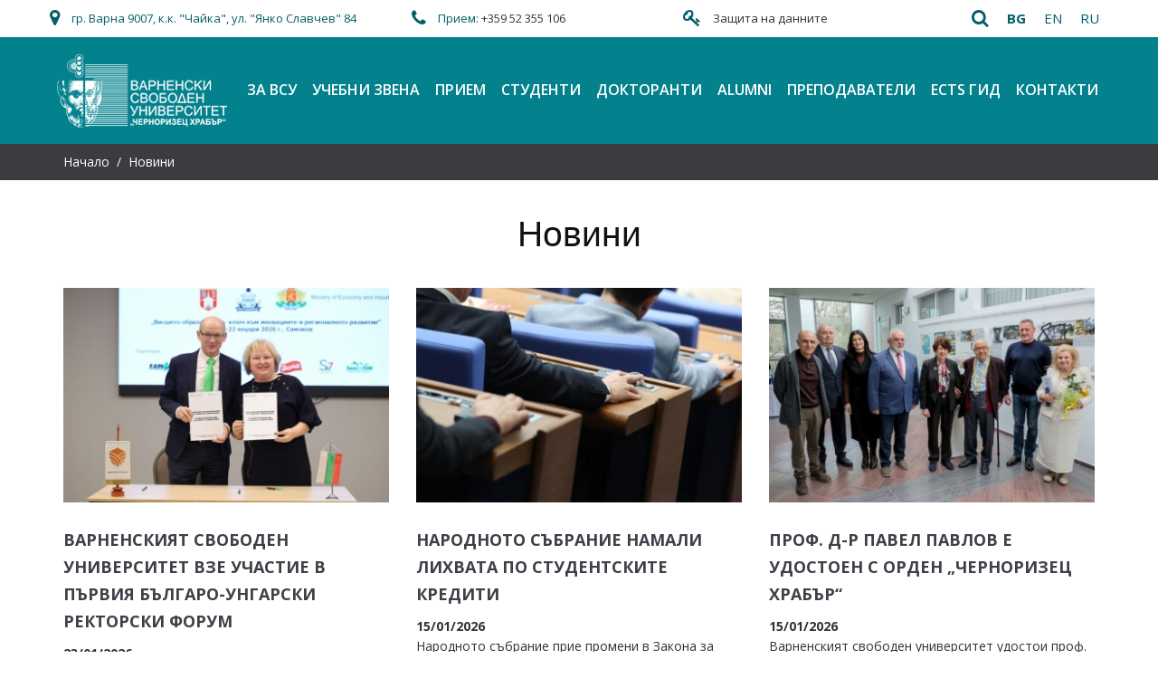

--- FILE ---
content_type: text/html; charset=utf-8
request_url: https://www.vfu.bg/%D0%BD%D0%BE%D0%B2%D0%B8%D0%BD%D0%B8
body_size: 216294
content:
<!DOCTYPE html>
<html lang="en">
	<head>	
		<title>Новини</title>
		<meta http-equiv="Content-Type" content="text/html; charset=utf-8" />
		<meta name="viewport" content="width=device-width, initial-scale=1.0">
		<meta name="robots" content="index, follow" />
		<meta name="description" content="" />
		<meta name="keywords" content="Новини" />
		<base href="https://www.vfu.bg/" />
		<link rel="stylesheet" type="text/css" href="https://www.vfu.bg/includes/libs/bootstrap/css/bootstrap.min.css" />
		<link rel="stylesheet" type="text/css" href="https://www.vfu.bg/includes/libs/bootstrap/css/bootstrap-select.min.css" />
		<link rel="stylesheet" type="text/css" href="https://www.vfu.bg/assets/css/style.css" />
		<link rel="stylesheet" type="text/css" href="https://www.vfu.bg/assets/css/animate.css" />
		<link rel="stylesheet" type="text/css" href="https://www.vfu.bg/assets/css/font-awesome.css" />
		<link rel="stylesheet" type="text/css" href="https://www.vfu.bg/includes/libs/jquery/plugins/mmenu/css/jquery.mmenu.all.css" />
		
		
		
				
		
		
				<meta property="og:image" content="https://www.vfu.bg/" />
				
		
		
		<link rel="icon" type="image/jpg" href="https://www.vfu.bg/favicon.jpg" />

					
		<link rel="stylesheet" type="text/css" href="./includes/libs/jquery/plugins/fancybox/css/jquery.fancybox.css" />

		
		<script type="text/javascript" src="https://www.vfu.bg/includes/libs/jquery/jquery.js"></script>

		<script type="text/javascript" src="https://www.vfu.bg/includes/libs/jquery/jquery.easing.1.3.js"></script>
		<script type="text/javascript" src="https://www.vfu.bg/includes/libs/jquery/jquery.ui.totop.js"></script>
		<script type="text/javascript" src="https://www.vfu.bg/includes/libs/jquery/jquery.matchHeight.js"></script>
		<script type="text/javascript" src="https://www.vfu.bg/includes/libs/jquery/plugins/mmenu/js/jquery.mmenu.min.all.js"></script>
		<script type="text/javascript" src="https://www.vfu.bg/includes/libs/bootstrap/js/bootstrap.min.js"></script>
		<script type="text/javascript" src="https://www.vfu.bg/includes/libs/bootstrap/js/bootstrap-select.min.js"></script>
		<script type="text/javascript" src="https://www.vfu.bg/assets/scripts/device.min.js"></script>
		<script type="text/javascript" src="https://www.vfu.bg/assets/scripts/tmstickup.js"></script>
		<script type="text/javascript" src="https://www.vfu.bg/assets/scripts/tm-scripts.js"></script>
		
		<script type="text/javascript" src="https://www.vfu.bg/assets/scripts/superfish.js"></script>
		<script type="text/javascript" src="https://www.vfu.bg/assets/scripts/wow.js"></script>
		<script type="text/javascript" src="https://www.vfu.bg/assets/scripts/functions.js"></script>
		
				
		
		<script type="text/javascript" src="./includes/libs/jquery/plugins/fancybox/js/jquery.fancybox.js"></script>
		
		 
		<script type="text/javascript">
		
		$(function(){
			
						
			
			$('select:not(.client_select, .normal_select, .multipleselect)').selectpicker({size: 10});
			
			  if ($('html').hasClass('desktop')) {
				new WOW().init();
			  }  
			  
			  
			 $("#menu").mmenu({
				navbar: {
					title: "Меню"
				  },
				 "extensions": [
					"theme-white"
				 ]
			  });
			  
			
		});
		</script>
		
		
			<script>
				  //var $jq360 = jQuery.noConflict( true );
				  $(document).ready(function() {
					$('#first-dropdown').on('change', function() {
					  var selectedOption = $(this).val();
					  
					  // Send AJAX request to get sub-options
					  $.ajax({
						type: 'POST',
						url: 'https://www.vfu.bg/ucheben_razpis/testingRazpisa.php',
						data: { selectedOption: selectedOption },
						success: function(data) {
						  // Populate second dropdown with sub-options
						  $('#second-dropdown').html(data);
						}
					  });
					});
				  });
			</script>
		
		
		 
		<script type="text/javascript">
		  // accordion
		  (function($) {
          'use strict';
          
          jQuery(document).on('ready', function(){
          
              $('a.page-scroll').on('click', function(e){
                var anchor = $(this);
                $('html, body').stop().animate({
                  scrollTop: $(anchor.attr('href')).offset().top - 50
                }, 1500);
                e.preventDefault();
              });   

          });           
        })(jQuery);
		</script>
		
		
		<!-- Global site tag (gtag.js) - Google Analytics -->
		<script async src="https://www.googletagmanager.com/gtag/js?id=UA-18653154-1"></script>
		<script>
		  window.dataLayer = window.dataLayer || [];
		  function gtag(){dataLayer.push(arguments);}
		  gtag('js', new Date());

		  gtag('config', 'UA-18653154-1');
		</script>
		
	
		
		<script async src="https://www.googletagmanager.com/gtag/js?id=AW-968421639"></script>
			<script>
			  window.dataLayer = window.dataLayer || [];
			  function gtag(){dataLayer.push(arguments);}
			  gtag('js', new Date());

			  gtag('config', 'AW-968421639');
			</script>

			<script>
			  gtag('event', 'conversion', {'send_to': 'AW-968421639/8rJmCImjpM8BEIfi480D'});
			</script>
	
		
	<meta name="google-site-verification" content="OdFoOheR8XhrfWtmE8cNf_bYrHG3KfQa8jJTaWeIcc8" />
	
	
		
		<!-- Facebook Pixel Code -->
		<script>
		!function(f,b,e,v,n,t,s)
		{if(f.fbq)return;n=f.fbq=function(){n.callMethod?
		n.callMethod.apply(n,arguments):n.queue.push(arguments)};
		if(!f._fbq)f._fbq=n;n.push=n;n.loaded=!0;n.version='2.0';
		n.queue=[];t=b.createElement(e);t.async=!0;
		t.src=v;s=b.getElementsByTagName(e)[0];
		s.parentNode.insertBefore(t,s)}(window, document,'script',
		'https://connect.facebook.net/en_US/fbevents.js');
		fbq('init', '280198286555352');
		fbq('track', 'PageView');
		</script>
		<noscript><img height="1" width="1" style="display:none"
		src="https://www.facebook.com/tr?id=280198286555352&ev=PageView&noscript=1"
		/></noscript>
		<!-- End Facebook Pixel Code -->
		
	
		
<!-- Google Tag Manager -->
<script>(function(w,d,s,l,i){w[l]=w[l]||[];w[l].push({'gtm.start':
new Date().getTime(),event:'gtm.js'});var f=d.getElementsByTagName(s)[0],
j=d.createElement(s),dl=l!='dataLayer'?'&l='+l:'';j.async=true;j.src=
'https://www.googletagmanager.com/gtm.js?id='+i+dl;f.parentNode.insertBefore(j,f);
})(window,document,'script','dataLayer','GTM-MPJZJMB');</script>
<!-- End Google Tag Manager -->
	
	
		</head>

	<body>
	<!-- Google Tag Manager (noscript) -->
<noscript><iframe src="https://www.googletagmanager.com/ns.html?id=GTM-MPJZJMB"
height="0" width="0" style="display:none;visibility:hidden"></iframe></noscript>
<!-- End Google Tag Manager (noscript) -->

		
<div id="wrapper">
<header class="clearfix" id="stuck_container">
    <div class="container">
        <div class="info-row row clearfix"> 
				
								
				<div class="col-md-4 header_white_logo">
											<a href="https://www.vfu.bg/"><img src="https://www.vfu.bg/assets/img/logo_mobi.png"></a>
						                </div>
				
			 		
			 											<div class="col-md-4 header_phone">
						<div class="fa fa-map-marker"></div>
						<span class="info"><!--<a href="гр.Варна9007,к.к."Чайка",ул."ЯнкоСлавчев"84">-->гр. Варна 9007, к.к. "Чайка", ул. "Янко Славчев" 84<!--</a>--></span>
	                </div>
														
								<div class="col-md-3 header_email">
					<div class="fa fa-phone"></div>
					 <span class="info">Прием: <a href="tel:+35952355106"> +359 52 355 106</a></span>
					                </div>
				
								<div class="col-md-2 header_location">
					<div class="fa fa-key"></div>
					<span class="info"><a href="https://www.vfu.bg/gdpr/" target="_blank">Защита на данните</a></span>
                </div>
								
				<div class="col-md-3 header_assets">
					<ul id="lang_list">
				
											
			<li class="focus"><a href="https://www.vfu.bg/" title="Български">bg</a></li>
			
											
			<li class=""><a href="https://www.vfu.bg/en" title="English">en</a></li>
			
											
			<li class=""><a href="https://www.vfu.bg/ru" title="Русский">ru</a></li>
			
	</ul>					<div id="btn-search">
<div id="search_but_id" class="current"><i class="fa fa-search"></i></div>
<div id="tmsearch" class="toogle_content clearfix">
<form class="" id="searchbox" action="https://www.vfu.bg/" method="get">
<input class="tm_search_query form-control" type="text" id="tm_search_query" name="search_query" placeholder="Търсене" value=""/>
<div type="button" name="tm_submit_search" id="searchBtn" class="btn btn-default button-search">
<span>Търсене</span>
</button>
</form>
</div>
</div> 
</div> 

<script type='text/javascript'>
$("#searchBtn").click(function(){
	$("#searchbox").submit();
})
$("#searchbox").submit(function(){
	if($("#tm_search_query").val()!=''){
		window.location = 'https://www.vfu.bg/търсене/'+$("#tm_search_query").val()+'';
	}
	return false;
});



</script>
                </div>
				
			<a href="#menu" id="navionc"><span class="fa fa-navicon"></span></a>
        </div>
    </div>
    <div class="menu_container">
		<div class="container">
			<div class="box clearfix"> 
							<h1 class="navbar-brand navbar-brand_"><a href="https://www.vfu.bg/"><img src="https://www.vfu.bg/assets/img/logo.png" alt=""></a></h1>
								
<nav class="navbar navbar-default navbar-static-top tm_navbar clearfix" role="navigation">
    <ul class="nav sf-menu">
                            
                                    <li class="
                                                             sub-menu                ">
                    <a href="https://www.vfu.bg/за-всу.html">
                        За ВСУ
                    </a>
            
                                        <span></span>
                <ul class="
                    submenu sub-menu                                    ">
                                                                                                <li class="">
                                <a href="http://vfu.bg/%D0%B7%D0%B0-%D0%B2%D1%81%D1%83.html" target="_self">
                                    Представяне
                                </a>

                                                            </li>
                                                                                                                        <li class="">
                                <a href="http://vfu.bg/новини" target="_self">
                                    Новини
                                </a>

                                                            </li>
                                                                                                                        <li class="">
                                <a href="https://www.vfu.bg/за-всу/структура.html">
                                    Структура
                                </a>

                                                            </li>
                                                                                                                        <li class="">
                                <a href="https://www.vfu.bg/за-всу/управление.html">
                                    Управление
                                </a>

                                                            </li>
                                                                                                                        <li class="">
                                <a href="https://www.vfu.bg/за-всу/нормативни-актове.html">
                                    Нормативни актове
                                </a>

                                                                    <span></span>
                                    <ul class="submenu sub-menu">
                                                                                                                                    <li class="">
                                                    <a href="https://www.vfu.bg/за-всу/нормативни-актове/нормативна-уредба.html">
                                                        Нормативна уредба
                                                    </a>

                                                                                                    </li>
                                                                                                                                                                                <li class="last">
                                                    <a href="https://www.vfu.bg/за-всу/нормативни-актове/ръководни-документи.html">
                                                        Ръководни документи
                                                    </a>

                                                                                                    </li>
                                                                                                                        </ul>
                                                            </li>
                                                                                                                        <li class="">
                                <a href="https://www.vfu.bg/за-всу/акредитация-и-система-за-управление-на-качеството.html">
                                    Акредитация и система за управление на качеството
                                </a>

                                                            </li>
                                                                                                                        <li class="">
                                <a href="https://www.vfu.bg/за-всу/ects-ds-labels.html">
                                    ECTS & DS Labels
                                </a>

                                                            </li>
                                                                                                                        <li class="">
                                <a href="https://www.vfu.bg/за-всу/hr-excellence-in-research-logo.html">
                                    HR Excellence in Research Logo
                                </a>

                                                            </li>
                                                                                                                        <li class="">
                                <a href="https://www.vfu.bg/за-всу/еразъм-харта-за-висше-образование.html">
                                    ЕРАЗЪМ ХАРТА ЗА ВИСШЕ ОБРАЗОВАНИЕ
                                </a>

                                                            </li>
                                                                                                                                                                                            <li class="">
                                <a href="https://www.vfu.bg/за-всу/проекти.html">
                                    Проекти
                                </a>

                                                                    <span></span>
                                    <ul class="submenu sub-menu">
                                                                                                                                    <li class="">
                                                    <a href="https://www.vfu.bg/за-всу/проекти/49-проект-bg05sfpr001-3002-0001-от-висше-образование-към-заетост.html">
                                                        49. ПРОЕКТ BG05SFPR001-3.002-0001 „ОТ ВИСШЕ ОБРАЗОВАНИЕ КЪМ ЗАЕТОСТ“
                                                    </a>

                                                                                                    </li>
                                                                                                                                                                                <li class="">
                                                    <a href="https://www.vfu.bg/за-всу/проекти/48-проект-bsb01014-черно-море-се-обединява-срещу-природни-бедствия-bsb-bsuand.html">
                                                        48. Проект №BSB01014 „Черно море се обединява срещу природни бедствия - BSB-BSUAND
                                                    </a>

                                                                                                    </li>
                                                                                                                                                                                <li class="">
                                                    <a href="https://www.vfu.bg/за-всу/проекти/44-проект-разбиране-на-17-те-цели-на-оон-с-помощта-на-изкуствен-интелект-readcoai.html">
                                                        44. ПРОЕКТ „Разбиране на 17-те цели на ООН с помощта на изкуствен интелект - Readco.ai“
                                                    </a>

                                                                                                    </li>
                                                                                                                                                                                <li class="">
                                                    <a href="https://www.vfu.bg/за-всу/проекти/43-международен-научен-форум-на-тема-soliton-тheory-nonlinear-dynamics-and-machine-learning-теория-на-солитоните-нелинейна-динамика-и-машинно-обучение.html">
                                                        43. Международен научен форум на тема „Soliton Тheory, Nonlinear Dynamics and Machine Learning“ (Теория на солитоните, нелинейна динамика и машинно обучение)
                                                    </a>

                                                                                                    </li>
                                                                                                                                                                                <li class="">
                                                    <a href="https://www.vfu.bg/за-всу/проекти/42проект-drp0200020-wecircular-насърчаване-на-дигитален-и-индустриален-капацитет-за-устойчив-кръгов-преход-на-ръководени-от-жени-мпс-в-дунавския-регион.html">
                                                        42.Проект DRP0200020 „WE.Circular: Насърчаване на дигитален и индустриален капацитет за устойчив кръгов преход на ръководени от жени МПС в дунавския регион” 
                                                    </a>

                                                                                                    </li>
                                                                                                                                                                                <li class="">
                                                    <a href="https://www.vfu.bg/за-всу/проекти/41разработване-на-автоматизирана-система-за-комплексен-контрол-и-оценка-на-ресурса-на-индустриални-радиологични-системи.html">
                                                        41.Разработване на автоматизирана система за комплексен контрол и оценка на ресурса на индустриални радиологични системи
                                                    </a>

                                                                                                    </li>
                                                                                                                                                                                <li class="">
                                                    <a href="https://www.vfu.bg/за-всу/проекти/40първо-работно-съвещание-по-интегрируеми-системи-нелинейни-вълни-и-машинно-обучение.html">
                                                        40.Първо работно съвещание по интегрируеми системи, нелинейни вълни и машинно обучение
                                                    </a>

                                                                                                    </li>
                                                                                                                                                                                <li class="">
                                                    <a href="https://www.vfu.bg/за-всу/проекти/39consimium-a-council-simulation-experience-2022-23.html">
                                                        39.ConSIMium: A Council simulation experience – 2022-23
                                                    </a>

                                                                                                    </li>
                                                                                                                                                                                <li class="">
                                                    <a href="https://www.vfu.bg/за-всу/проекти/38дизайн-на-магистърска-програма-в-областта-на-изчислителни-науки-за-живота.html">
                                                        38.Дизайн на магистърска програма в областта на изчислителни науки за живота
                                                    </a>

                                                                                                    </li>
                                                                                                                                                                                <li class="">
                                                    <a href="https://www.vfu.bg/за-всу/проекти/37интердисциплинарни-научни-изследвания.html">
                                                        37.Интердисциплинарни научни изследвания
                                                    </a>

                                                                                                    </li>
                                                                                                                                                                                <li class="">
                                                    <a href="https://www.vfu.bg/за-всу/проекти/36финансова-грамотност-за-икономическо-развитие-на-обществото.html">
                                                        36.Финансова грамотност за икономическо развитие на обществото
                                                    </a>

                                                                                                    </li>
                                                                                                                                                                                <li class="">
                                                    <a href="https://www.vfu.bg/за-всу/проекти/35-проект-алианс-за-адаптиране-на-български-архитекти-към-немския-пазар-за-архитектурни-услуги.html">
                                                        35. Проект „Алианс за адаптиране на български архитекти към немския пазар за архитектурни услуги“
                                                    </a>

                                                                                                    </li>
                                                                                                                                                                                <li class="">
                                                    <a href="https://www.vfu.bg/за-всу/проекти/34проект-иновативен-модел-за-модернизация-на-висшето-образование-чрез-създаване-на-академична-екосистема-всу-черноризец-храбър-технически-университет-варна-пловдивски-университет-паисий-хилендарски.html">
                                                        34.ПРОЕКТ „Иновативен модел за модернизация на висшето образование чрез създаване на академична екосистема ВСУ „Черноризец Храбър“ - Технически университет – Варна - Пловдивски университет „Паисий Хилендарски““
                                                    </a>

                                                                                                    </li>
                                                                                                                                                                                <li class="">
                                                    <a href="https://www.vfu.bg/за-всу/проекти/33проект-подобряване-и-модернизиране-на-образователната-инфраструктура-на-академия-на-мвр-в-партньорство-с-варненски-свободен-университет-черноризец-храбър-университет-по-архитектура-строителство-и-геодезия-медицински-институт-на-мвр.html">
                                                        33.ПРОЕКТ „ПОДОБРЯВАНЕ И МОДЕРНИЗИРАНЕ НА ОБРАЗОВАТЕЛНАТА ИНФРАСТРУКТУРА НА АКАДЕМИЯ НА МВР В ПАРТНЬОРСТВО С ВАРНЕНСКИ СВОБОДЕН УНИВЕРСИТЕТ „ЧЕРНОРИЗЕЦ ХРАБЪР“, „УНИВЕРСИТЕТ ПО АРХИТЕКТУРА, СТРОИТЕЛСТВО И ГЕОДЕЗИЯ“, МЕДИЦИНСКИ ИНСТИТУТ НА МВР“
                                                    </a>

                                                                                                    </li>
                                                                                                                                                                                <li class="">
                                                    <a href="https://www.vfu.bg/за-всу/проекти/32-създаване-на-мултидисциплинарна-образователна-среда-за-развитие-на-кадри-с-интегрални-компетентности-в-областта-на-биомедицината-и-здравеопазването-bg05m2op001-2016-0025.html">
                                                        32. Създаване на мултидисциплинарна образователна среда за развитие на кадри с интегрални компетентности в областта на биомедицината и здравеопазването №BG05M2OP001-2.016-0025
                                                    </a>

                                                                                                    </li>
                                                                                                                                                                                <li class="">
                                                    <a href="https://www.vfu.bg/за-всу/проекти/31познаване-на-кръговата-икономика-в-черноморския-басейн-bsb-circlecon-bsb-1021.html">
                                                        31.Познаване на кръговата икономика в Черноморския басейн BSB-CIRCLECON - BSB 1021
                                                    </a>

                                                                                                    </li>
                                                                                                                                                                                <li class="">
                                                    <a href="https://www.vfu.bg/за-всу/проекти/30-проект-bg05m2op001-2013-0001-студентски-практики-фаза-2-по-оперативна-програма-наука-и-образование-за-интелигентен-растеж-оп-ноир.html">
                                                        30. ПРОЕКТ BG05M2OP001-2.013-0001 „СТУДЕНТСКИ ПРАКТИКИ-ФАЗА 2“ по Оперативна програма „Наука и образование за интелигентен растеж“ (ОП НОИР).
                                                    </a>

                                                                                                    </li>
                                                                                                                                                                                <li class="">
                                                    <a href="https://www.vfu.bg/за-всу/проекти/29-проект-достъп-до-университетите-за-хора-с-увреждания.html">
                                                        29. Проект „Достъп до университетите за хора с увреждания“
                                                    </a>

                                                                                                    </li>
                                                                                                                                                                                <li class="">
                                                    <a href="https://www.vfu.bg/за-всу/проекти/28-българия-срещу-агресията-в-спорта-2019.html">
                                                        28. „България: Срещу агресията в спорта 2019 ”
                                                    </a>

                                                                                                    </li>
                                                                                                                                                                                <li class="">
                                                    <a href="https://www.vfu.bg/за-всу/проекти/27-иновативна-web-базирана-платформа-smart-hubs-за-дистанционен-мониторинг-и-интелигентно-управление-на-цялостни-решения-за-овк-отопление-вентилация-климатизация-и-бгв-битова-гореща-вода-от-елдоминвест-оод.html">
                                                        27. Иновативна WEB БАЗИРАНА ПЛАТФОРМА (SMART HUBS) ЗА ДИСТАНЦИОНЕН МОНИТОРИНГ И ИНТЕЛИГЕНТНО УПРАВЛЕНИЕ НА ЦЯЛОСТНИ РЕШЕНИЯ ЗА ОВК (ОТОПЛЕНИЕ ВЕНТИЛАЦИЯ КЛИМАТИЗАЦИЯ) И БГВ (БИТОВА ГОРЕЩА ВОДА) ОТ 
                                                    </a>

                                                                                                    </li>
                                                                                                                                                                                <li class="">
                                                    <a href="https://www.vfu.bg/за-всу/проекти/26-проект-no2018-1-cy01-ka203-046879-подобряване-на-уменията-и-компетенциите-на-изследователите-от-висшите-училища-в-управлението-на-данните-и-целостта-на-изследванията-с-цел-увеличаване-на-капацитета-за-сътрудничество-в-академичните-среди-enreac-hei.html">
                                                        26. Проект „No2018-1-CY01-KA203-046879 Подобряване на уменията и компетенциите на изследователите от висшите училища в управлението на данните и целостта на изследванията с цел увеличаване на капацитета за сътрудничество в академичните среди - ENREAC-HEI“
                                                    </a>

                                                                                                    </li>
                                                                                                                                                                                <li class="">
                                                    <a href="https://www.vfu.bg/за-всу/проекти/25-проект-2018-1-sk01-ka203-046330-подобряване-на-качеството-на-образованието-в-публичната-администрация-paquality-по-програма-еразъм-кд2-стратегически-партньорства.html">
                                                        25. Проект „2018-1-SK01-KA203-046330  Подобряване на качеството на образованието в публичната администрация – PAQUALITY“ по Програма Еразъм+, КД2, „Стратегически партньорства“
                                                    </a>

                                                                                                    </li>
                                                                                                                                                                                <li class="">
                                                    <a href="https://www.vfu.bg/за-всу/проекти/24-проект-dtp2-048-12-women-in-business-насърчаване-на-предприемачеството-сред-младите-жени-в-дунавския-регион.html">
                                                        24. Проект DTP2-048-1.2. WOMEN IN BUSINESS „Насърчаване на предприемачеството сред младите жени в Дунавския регион”
                                                    </a>

                                                                                                    </li>
                                                                                                                                                                                <li class="">
                                                    <a href="https://www.vfu.bg/за-всу/проекти/23-достъпно-обучение-по-web-съдържание-awcat.html">
                                                        23. ДОСТЪПНО ОБУЧЕНИЕ ПО WEB СЪДЪРЖАНИЕ – AWCAT
                                                    </a>

                                                                                                    </li>
                                                                                                                                                                                <li class="">
                                                    <a href="https://www.vfu.bg/за-всу/проекти/22-cultour.html">
                                                        22. CULTOUR+
                                                    </a>

                                                                                                    </li>
                                                                                                                                                                                <li class="">
                                                    <a href="https://www.vfu.bg/за-всу/проекти/21-citywalk.html">
                                                        21. CITYWALK
                                                    </a>

                                                                                                    </li>
                                                                                                                                                                                <li class="">
                                                    <a href="https://www.vfu.bg/за-всу/проекти/21-call-for-expressions-of-interest-for-marie-skodowska-curie-actions-individual-fellowships.html">
                                                        21. CALL FOR EXPRESSIONS OF INTEREST FOR MARIE SKŁODOWSKA-CURIE ACTIONS INDIVIDUAL FELLOWSHIPS
                                                    </a>

                                                                                                    </li>
                                                                                                                                                                                <li class="">
                                                    <a href="https://www.vfu.bg/за-всу/проекти/20-win-win.html">
                                                        20. WIN-WIN
                                                    </a>

                                                                                                    </li>
                                                                                                                                                                                <li class="">
                                                    <a href="https://www.vfu.bg/за-всу/проекти/19-обучение-срещу-ваучери.html">
                                                        19. ОБУЧЕНИЕ СРЕЩУ ВАУЧЕРИ
                                                    </a>

                                                                                                    </li>
                                                                                                                                                                                <li class="">
                                                    <a href="https://www.vfu.bg/за-всу/проекти/18-младежи-с-аутизъм.html">
                                                        18. МЛАДЕЖИ С АУТИЗЪМ
                                                    </a>

                                                                                                    </li>
                                                                                                                                                                                <li class="">
                                                    <a href="https://www.vfu.bg/за-всу/проекти/17-sehsi.html">
                                                        17. SEHSI
                                                    </a>

                                                                                                    </li>
                                                                                                                                                                                <li class="">
                                                    <a href="https://www.vfu.bg/за-всу/проекти/16-cruiset.html">
                                                        16. CRUISET
                                                    </a>

                                                                                                    </li>
                                                                                                                                                                                <li class="">
                                                    <a href="https://www.vfu.bg/за-всу/проекти/15-uccrowd.html">
                                                        15. UCCROWD
                                                    </a>

                                                                                                    </li>
                                                                                                                                                                                <li class="">
                                                    <a href="https://www.vfu.bg/за-всу/проекти/14-bread-intern.html">
                                                        14. BREAD INTERN
                                                    </a>

                                                                                                    </li>
                                                                                                                                                                                <li class="">
                                                    <a href="https://www.vfu.bg/за-всу/проекти/13-voctel.html">
                                                        13. VOCTEL
                                                    </a>

                                                                                                    </li>
                                                                                                                                                                                <li class="">
                                                    <a href="https://www.vfu.bg/за-всу/проекти/12-интензивна-програма-виртуално-моделиране-и-строителство-на-мостове-и-демонстрация-в-реална-среда.html">
                                                        12. Интензивна програма 
                                                    </a>

                                                                                                    </li>
                                                                                                                                                                                <li class="">
                                                    <a href="https://www.vfu.bg/за-всу/проекти/11-y-demo.html">
                                                        11. Y-DEMO
                                                    </a>

                                                                                                    </li>
                                                                                                                                                                                <li class="">
                                                    <a href="https://www.vfu.bg/за-всу/проекти/10-трансфер-на-иновации-ковънтри.html">
                                                        10. ТРАНСФЕР НА ИНОВАЦИИ - КОВЪНТРИ
                                                    </a>

                                                                                                    </li>
                                                                                                                                                                                <li class="">
                                                    <a href="https://www.vfu.bg/за-всу/проекти/9-учебни-програми.html">
                                                        9. УЧЕБНИ ПРОГРАМИ
                                                    </a>

                                                                                                    </li>
                                                                                                                                                                                <li class="">
                                                    <a href="https://www.vfu.bg/за-всу/проекти/8-кариерно-израстване.html">
                                                        8. КАРИЕРНО ИЗРАСТВАНЕ
                                                    </a>

                                                                                                    </li>
                                                                                                                                                                                <li class="">
                                                    <a href="https://www.vfu.bg/за-всу/проекти/7-технологичен-трансфер.html">
                                                        7. ТЕХНОЛОГИЧЕН ТРАНСФЕР
                                                    </a>

                                                                                                    </li>
                                                                                                                                                                                <li class="">
                                                    <a href="https://www.vfu.bg/за-всу/проекти/6-електронни-форми.html">
                                                        6. ЕЛЕКТРОННИ ФОРМИ
                                                    </a>

                                                                                                    </li>
                                                                                                                                                                                <li class="">
                                                    <a href="https://www.vfu.bg/за-всу/проекти/5-sehud.html">
                                                        5. SEHUD
                                                    </a>

                                                                                                    </li>
                                                                                                                                                                                <li class="">
                                                    <a href="https://www.vfu.bg/за-всу/проекти/4-компетенции-чуждоезиково-обучение.html">
                                                        4. КОМПЕТЕНЦИИ ЧУЖДОЕЗИКОВО ОБУЧЕНИЕ
                                                    </a>

                                                                                                    </li>
                                                                                                                                                                                <li class="">
                                                    <a href="https://www.vfu.bg/за-всу/проекти/3-студентски-практики-проект-студентски-практики-фаза-1.html">
                                                        3. СТУДЕНТСКИ ПРАКТИКИ  ПРОЕКТ 
                                                    </a>

                                                                                                    </li>
                                                                                                                                                                                <li class="">
                                                    <a href="https://www.vfu.bg/за-всу/проекти/2-lucide.html">
                                                        2. LUCIDE
                                                    </a>

                                                                                                    </li>
                                                                                                                                                                                <li class="last">
                                                    <a href="https://www.vfu.bg/за-всу/проекти/1-turаs.html">
                                                        1. TURАS
                                                    </a>

                                                                                                    </li>
                                                                                                                        </ul>
                                                            </li>
                                                                                                                        <li class="">
                                <a href="https://www.vfu.bg/за-всу/партньори.html">
                                    Партньори
                                </a>

                                                            </li>
                                                                                                                        <li class="">
                                <a href="https://www.vfu.bg/за-всу/международна-академия-знание-и-иновации.html">
                                    Международна академия Знание и иновации
                                </a>

                                                            </li>
                                                                                                                        <li class="">
                                <a href="https://www.vfu.bg/за-всу/библиотека.html">
                                    Библиотека
                                </a>

                                                                    <span></span>
                                    <ul class="submenu sub-menu">
                                                                                                                                    <li class="last">
                                                    <a href="https://www.vfu.bg/за-всу/библиотека/новини.html">
                                                        Новини
                                                    </a>

                                                                                                    </li>
                                                                                                                        </ul>
                                                            </li>
                                                                                                                        <li class="">
                                <a href="http://publish.vfu.bg/" target="_self">
                                    Издателски център
                                </a>

                                                            </li>
                                                                                                                        <li class="">
                                <a href="https://www.vfu.bg/за-всу/център-за-дигитални-технологии.html">
                                    Център за дигитални технологии
                                </a>

                                                            </li>
                                                                                                                        <li class="">
                                <a href="https://www.vfu.bg/за-всу/център-за-дистанционно-обучение.html">
                                    Център за дистанционно обучение
                                </a>

                                                            </li>
                                                                                                                        <li class="">
                                <a href="https://www.vfu.bg/за-всу/правна-клиника.html">
                                    Правна клиника
                                </a>

                                                            </li>
                                                                                                                        <li class="">
                                <a href="https://www.vfu.bg/за-всу/другите-за-нас.html">
                                    Другите за нас
                                </a>

                                                            </li>
                                                                                                                        <li class="">
                                <a href="http://events.vfu.bg/" target="_self">
                                    Конференции
                                </a>

                                                            </li>
                                                                                                                        <li class="">
                                <a href="https://cpo.vfu.bg/" target="_self">
                                    Център за професионално обучение
                                </a>

                                                            </li>
                                                                                                                        <li class="last">
                                <a href="https://www.vfu.bg/за-всу/аула-на-славата.html">
                                    Аула на славата
                                </a>

                                                            </li>
                                                            </ul>
                            </li>
                                    <li class="
                                                             sub-menu                ">
                    <a href="https://www.vfu.bg/%D1%83%D1%87%D0%B5%D0%B1%D0%BD%D0%B8-%D0%B7%D0%B2%D0%B5%D0%BDa.html" target="_self">
                        Учебни звена
                    </a>
            
                                        <span></span>
                <ul class="
                    submenu sub-menu                                    ">
                                                                                                <li class="">
                                <a href="https://www.vfu.bg/учебни-звена/социални-стопански-и-компютърни-науки.html">
                                    Социални, стопански и компютърни науки
                                </a>

                                                                    <span></span>
                                    <ul class="submenu sub-menu">
                                                                                                                                    <li class="">
                                                    <a href="https://www.vfu.bg/учебни-звена/социални-стопански-и-компютърни-науки/катедра-компютърни-науки.html">
                                                        Катедра Компютърни науки
                                                    </a>

                                                                                                    </li>
                                                                                                                                                                                <li class="">
                                                    <a href="https://www.vfu.bg/учебни-звена/социални-стопански-и-компютърни-науки/катедра-икономика.html">
                                                        Катедра Икономика
                                                    </a>

                                                                                                    </li>
                                                                                                                                                                                <li class="">
                                                    <a href="https://www.vfu.bg/учебни-звена/социални-стопански-и-компютърни-науки/катедра-администрация-и-управление.html">
                                                        Катедра Администрация и управление
                                                    </a>

                                                                                                    </li>
                                                                                                                                                                                <li class="last">
                                                    <a href="https://www.vfu.bg/учебни-звена/социални-стопански-и-компютърни-науки/катедра-психология.html">
                                                        Катедра Психология
                                                    </a>

                                                                                                    </li>
                                                                                                                        </ul>
                                                            </li>
                                                                                                                        <li class="">
                                <a href="https://www.vfu.bg/учебни-звена/юридически-факултет.html">
                                    Юридически факултет
                                </a>

                                                                    <span></span>
                                    <ul class="submenu sub-menu">
                                                                                                                                    <li class="">
                                                    <a href="https://www.vfu.bg/учебни-звена/юридически-факултет/направление-право.html">
                                                        Направление Право
                                                    </a>

                                                                                                    </li>
                                                                                                                                                                                <li class="last">
                                                    <a href="https://www.vfu.bg/учебни-звена/юридически-факултет/катедра-обществен-ред-и-сигурност.html">
                                                        Катедра Обществен ред и сигурност
                                                    </a>

                                                                                                    </li>
                                                                                                                        </ul>
                                                            </li>
                                                                                                                        <li class="">
                                <a href="https://www.vfu.bg/учебни-звена/архитектурен-факултет.html">
                                    Архитектурен факултет
                                </a>

                                                                    <span></span>
                                    <ul class="submenu sub-menu">
                                                                                                                                    <li class="">
                                                    <a href="https://www.vfu.bg/учебни-звена/архитектурен-факултет/архитектура-и-урбанистика.html">
                                                        Архитектура и урбанистика
                                                    </a>

                                                                                                    </li>
                                                                                                                                                                                <li class="">
                                                    <a href="https://www.vfu.bg/учебни-звена/архитектурен-факултет/строителство-на-сгради-и-съоръжения.html">
                                                        Строителство на сгради и съоръжения
                                                    </a>

                                                                                                    </li>
                                                                                                                                                                                <li class="last">
                                                    <a href="https://www.vfu.bg/учебни-звена/архитектурен-факултет/изкуства.html">
                                                        Изкуства
                                                    </a>

                                                                                                    </li>
                                                                                                                        </ul>
                                                            </li>
                                                                                                                        <li class="">
                                <a href="https://www.vfu.bg/учебни-звена/филиал-смолян.html">
                                    Филиал Смолян
                                </a>

                                                                    <span></span>
                                    <ul class="submenu sub-menu">
                                                                                                                                    <li class="">
                                                    <a href="https://www.vfu.bg/учебни-звена/филиал-смолян/начало.html">
                                                        Начало
                                                    </a>

                                                                                                    </li>
                                                                                                                                                                                <li class="">
                                                    <a href="https://www.vfu.bg/учебни-звена/филиал-смолян/новини.html">
                                                        Новини
                                                    </a>

                                                                                                    </li>
                                                                                                                                                                                <li class="">
                                                    <a href="https://www.vfu.bg/учебни-звена/филиал-смолян/студенти.html">
                                                        Студенти
                                                    </a>

                                                                                                    </li>
                                                                                                                                                                                <li class="">
                                                    <a href="https://www.vfu.bg/учебни-звена/филиал-смолян/кандидат-студенти.html">
                                                        Кандидат – студенти
                                                    </a>

                                                                                                    </li>
                                                                                                                                                                                <li class="last">
                                                    <a href="https://www.vfu.bg/учебни-звена/филиал-смолян/материална-база.html">
                                                        Материална база
                                                    </a>

                                                                                                    </li>
                                                                                                                        </ul>
                                                            </li>
                                                                                                                        <li class="last">
                                <a href="https://www.vfu.bg/учебни-звена/департамент-за-чуждоезиково-обучение-и-следдипломна-квалификация.html">
                                    Департамент за чуждоезиково обучение и следдипломна квалификация
                                </a>

                                                            </li>
                                                            </ul>
                            </li>
                                    <li class="
                                                             sub-menu                ">
                    <a href="http://ksp.vfu.bg" target="_self">
                        Прием
                    </a>
            
                                        </li>
                                    <li class="
                                                             sub-menu                ">
                    <a href="http://vfu.bg/студенти/права-и-задължения.html" target="_self">
                        Студенти
                    </a>
            
                                        <span></span>
                <ul class="
                    submenu sub-menu                                    ">
                                                                                                <li class="">
                                <a href="https://www.vfu.bg/студенти/студентски-живот-и-събитиен-мениджмънт.html">
                                    Студентски живот и събитиен мениджмънт
                                </a>

                                                            </li>
                                                                                                                        <li class="">
                                <a href="https://www.vfu.bg/assets/userfiles/brochures/2025/First-year-handbook-BG.pdf" target="_self">
                                    Книжка на първокурсника
                                </a>

                                                            </li>
                                                                                                                        <li class="">
                                <a href="https://www.vfu.bg/студенти/права-и-задължения.html">
                                    Права и задължения
                                </a>

                                                            </li>
                                                                                                                        <li class="">
                                <a href="https://www.vfu.bg/студенти/такси.html">
                                    Такси
                                </a>

                                                                    <span></span>
                                    <ul class="submenu sub-menu">
                                                                                                                                    <li class="last">
                                                    <a href="https://www.vfu.bg/студенти/такси/такси-20252026.html">
                                                        Такси 2025/2026
                                                    </a>

                                                                                                    </li>
                                                                                                                        </ul>
                                                            </li>
                                                                                                                        <li class="">
                                <a href="https://www.vfu.bg/студенти/такси-магистър.html">
                                    Такси - Магистър
                                </a>

                                                                    <span></span>
                                    <ul class="submenu sub-menu">
                                                                                                                                    <li class="last">
                                                    <a href="https://www.vfu.bg/студенти/такси-магистър/такси-20252026.html">
                                                        Такси 2025/2026
                                                    </a>

                                                                                                    </li>
                                                                                                                        </ul>
                                                            </li>
                                                                                                                        <li class="">
                                <a href="https://www.vfu.bg/студенти/учебно-разписание.html">
                                    Учебно разписание
                                </a>

                                                            </li>
                                                                                                                        <li class="">
                                <a href="https://www.vfu.bg/assets/userfiles/about/Pravilnik_parking_2025.pdf" target="_self">
                                    Правилник за паркинг ВСУ
                                </a>

                                                            </li>
                                                                                                                        <li class="">
                                <a href="https://www.vfu.bg/студенти/анкети.html">
                                    Анкети
                                </a>

                                                            </li>
                                                                                                                        <li class="">
                                <a href="https://www.vfu.bg/студенти/студентско-кредитиране.html">
                                    Студентско кредитиране
                                </a>

                                                            </li>
                                                                                                                        <li class="">
                                <a href="https://www.vfu.bg/студенти/признаване-на-предходно-обучение.html">
                                    Признаване на предходно обучение
                                </a>

                                                            </li>
                                                                                                                        <li class="">
                                <a href="https://www.vfu.bg/студенти/здравно-осигуряване.html">
                                    Здравно осигуряване
                                </a>

                                                            </li>
                                                                                                                        <li class="">
                                <a href="http://student.vfu.bg:8080/" target="_self">
                                    Студентски статус
                                </a>

                                                            </li>
                                                                                                                        <li class="">
                                <a href="https://www.vfu.bg/студенти/фронт-офис.html">
                                    Фронт-офис
                                </a>

                                                            </li>
                                                                                                                        <li class="">
                                <a href="https://www.vfu.bg/студенти/академични-наставници.html">
                                    Академични наставници
                                </a>

                                                            </li>
                                                                                                                        <li class="">
                                <a href="https://do.vfu.bg" target="_self">
                                    Дистанционно обучение
                                </a>

                                                            </li>
                                                                                                                        <li class="">
                                <a href="https://www.vfu.bg/студенти/практики-и-стажове.html">
                                    Практики и стажове
                                </a>

                                                            </li>
                                                                                                                        <li class="">
                                <a href="https://www.vfu.bg/студенти/държавни-изпити-и-дипломни-работи.html">
                                    Държавни изпити и дипломни работи
                                </a>

                                                            </li>
                                                                                                                        <li class="">
                                <a href="http://eschool.vfu.bg" target="_self">
                                    Електронно обучение
                                </a>

                                                            </li>
                                                                                                                        <li class="">
                                <a href="http://erasmus.vfu.bg/" target="_self">
                                    Мобилности
                                </a>

                                                            </li>
                                                                                                                        <li class="">
                                <a href="http://karieri.vfu.bg" target="_self">
                                    Кариери & Алумни
                                </a>

                                                            </li>
                                                                                                                        <li class="last">
                                <a href="https://www.vfu.bg/студенти/студентски-съвет.html">
                                    Студентски съвет
                                </a>

                                                            </li>
                                                            </ul>
                            </li>
                                    <li class="
                                                             sub-menu                ">
                    <a href="http://vfu.bg/%D0%B4%D0%BE%D0%BA%D1%82%D0%BE%D1%80%D0%B0%D0%BD%D1%82%D0%B8/%D1%81%D0%BF%D0%B5%D1%86%D0%B8%D0%B0%D0%BB%D0%BD%D0%BE%D1%81%D1%82%D0%B8.html" target="_self">
                        Докторанти
                    </a>
            
                                        <span></span>
                <ul class="
                    submenu sub-menu                                    ">
                                                                                                <li class="">
                                <a href="https://www.vfu.bg/докторанти/специалности.html">
                                    Специалности
                                </a>

                                                            </li>
                                                                                                                        <li class="">
                                <a href="https://www.vfu.bg/докторанти/конкурси.html">
                                    Конкурси
                                </a>

                                                            </li>
                                                                                                                        <li class="">
                                <a href="https://www.vfu.bg/докторанти/такси.html">
                                    Такси
                                </a>

                                                            </li>
                                                                                                                        <li class="">
                                <a href="https://www.vfu.bg/докторанти/текущи-процедури.html">
                                    Текущи процедури
                                </a>

                                                            </li>
                                                                                                                        <li class="">
                                <a href="https://www.vfu.bg/докторанти/приключили-процедури.html">
                                    Приключили процедури
                                </a>

                                                            </li>
                                                                                                                        <li class="">
                                <a href="https://www.vfu.bg/докторанти/доктор-на-науките.html">
                                    Доктор на науките
                                </a>

                                                                    <span></span>
                                    <ul class="submenu sub-menu">
                                                                                                                                    <li class="last">
                                                    <a href="https://www.vfu.bg/докторанти/доктор-на-науките/приключили-процедури.html">
                                                        Приключили процедури
                                                    </a>

                                                                                                    </li>
                                                                                                                        </ul>
                                                            </li>
                                                                                                                        <li class="">
                                <a href="https://www.vfu.bg/докторанти/свържете-се-с-нас.html">
                                    Свържете се с нас
                                </a>

                                                            </li>
                                                                                                                        <li class="last">
                                <a href="https://www.vfu.bg/докторанти/обучение.html">
                                    Обучение
                                </a>

                                                            </li>
                                                            </ul>
                            </li>
                                    <li class="
                                                                            ">
                    <a href="http://alumni.vfu.bg" target="_self">
                        Alumni
                    </a>
            
                                        </li>
                                    <li class="
                                                             sub-menu                ">
                    <a href="http://vfu.bg/преподаватели/месечна-аудиторна-заетост.html" target="_self">
                        Преподаватели
                    </a>
            
                                        <span></span>
                <ul class="
                    submenu sub-menu                                    ">
                                                                                                <li class="">
                                <a href="https://www.vfu.bg/преподаватели/месечна-аудиторна-заетост.html">
                                    Месечна аудиторна заетост
                                </a>

                                                            </li>
                                                                                                                        <li class="">
                                <a href="https://www.vfu.bg/преподаватели/конкурси.html">
                                    Конкурси
                                </a>

                                                            </li>
                                                                                                                        <li class="">
                                <a href="https://www.vfu.bg/преподаватели/процедури-за-доцент.html">
                                    Процедури за доцент
                                </a>

                                                            </li>
                                                                                                                        <li class="">
                                <a href="https://www.vfu.bg/преподаватели/процедури-за-професор.html">
                                    Процедури за професор
                                </a>

                                                            </li>
                                                                                                                        <li class="">
                                <a href="#" target="_self">
                                    Електронни ресурси
                                </a>

                                                                    <span></span>
                                    <ul class="submenu sub-menu">
                                                                                                                                    <li class="">
                                                    <a href="https://www.vfu.bg/преподаватели/електронни-ресурси/доклади-от-конференции.html">
                                                        Доклади от конференции
                                                    </a>

                                                                                                    </li>
                                                                                                                                                                                <li class="">
                                                    <a href="https://ejournal.vfu.bg" target="_self">
                                                        Електронно издание "E-Journal"
                                                    </a>

                                                                                                    </li>
                                                                                                                                                                                <li class="">
                                                    <a href="https://maritime.vfu.bg/" target="_self">
                                                        Електронно издание "Морско право и индустрия"
                                                    </a>

                                                                                                    </li>
                                                                                                                                                                                <li class="">
                                                    <a href="https://www.vfu.bg/преподаватели/електронни-ресурси/списание-globalization-the-state-and-the-individual.html">
                                                        Списание "Globalization, the State and the Individual"
                                                    </a>

                                                                                                    </li>
                                                                                                                                                                                <li class="last">
                                                    <a href="http://student2.vfu.bg:8080/vfuStudent/" target="_self">
                                                        Нанасяне на оценки
                                                    </a>

                                                                                                    </li>
                                                                                                                        </ul>
                                                            </li>
                                                                                                                        <li class="last">
                                <a href="https://www.vfu.bg/преподаватели/инструкции.html">
                                    Инструкции
                                </a>

                                                            </li>
                                                            </ul>
                            </li>
                                    <li class="
                                                             sub-menu                ">
                    <a href="https://ects.vfu.bg" target="_self">
                        ECTS Гид
                    </a>
            
                                        <span></span>
                <ul class="
                    submenu sub-menu                                    ">
                                                                                                <li class="">
                                <a href="https://www.vfu.bg/ects-гид/информация-за-студентите.html">
                                    Информация за студентите
                                </a>

                                                            </li>
                                                                                                                        <li class="">
                                <a href="https://www.vfu.bg/ects-гид/информация-за-институцията.html">
                                    Информация за институцията
                                </a>

                                                            </li>
                                                                                                                        <li class="">
                                <a href="http://ects.vfu.bg" target="_self">
                                    Бакалавър и магистър след средно образование
                                </a>

                                                            </li>
                                                                                                                        <li class="">
                                <a href="https://www.vfu.bg/ects-гид/магистърски-програми.html">
                                    Магистърски програми
                                </a>

                                                            </li>
                                                                                                                        <li class="">
                                <a href="https://www.vfu.bg/ects-гид/докторски-програми.html">
                                    Докторски програми
                                </a>

                                                            </li>
                                                                                                                        <li class="last">
                                <a href="http://ects.vfu.bg/ects/%D0%9C%D0%B5%D1%82%D0%BE%D0%B4%D0%B8%D1%87%D0%B5%D1%81%D0%BA%D0%B8-%D0%BF%D1%80%D0%B0%D0%B2%D0%B8%D0%BB%D0%B0-%D0%B7%D0%B0-%D0%BE%D0%BF%D1%80%D0%B5%D0%B4%D0%B5%D0%BB%D1%8F%D0%BD%D0%B5-%D0%BD%D0%B0/" target="_self">
                                    МЕТОДИЧЕСКИ ПРАВИЛА ЗА ОПРЕДЕЛЯНЕ НА КОДОВЕТЕ НА УЧЕБНИТЕ ПЛАНОВЕ И ДИСЦИПЛИНИ
                                </a>

                                                            </li>
                                                            </ul>
                            </li>
                                    <li class="
                    men2                                                        ">
                    <a href="https://www.vfu.bg/контакти.html">
                        Контакти
                    </a>
            
                                        </li>
            </ul>
</nav>


<div id="mm_content">
    <nav id="menu" class="mm-menu mm-offcanvas">
        <ul>
                                                <li class="
                                                 sub-menu                    ">
                        <a href="https://www.vfu.bg/за-всу.html">
                            За ВСУ
                        </a>
                
                                                    <ul>
                                                                                                                <li>
                                    <a href="http://vfu.bg/%D0%B7%D0%B0-%D0%B2%D1%81%D1%83.html" target="_self">
                                        Представяне
                                    </a>

                                                                    </li>
                                                                                                                                            <li>
                                    <a href="http://vfu.bg/новини" target="_self">
                                        Новини
                                    </a>

                                                                    </li>
                                                                                                                                            <li>
                                    <a href="https://www.vfu.bg/за-всу/структура.html">
                                        Структура
                                    </a>

                                                                    </li>
                                                                                                                                            <li>
                                    <a href="https://www.vfu.bg/за-всу/управление.html">
                                        Управление
                                    </a>

                                                                    </li>
                                                                                                                                            <li>
                                    <a href="https://www.vfu.bg/за-всу/нормативни-актове.html">
                                        Нормативни актове
                                    </a>

                                                                            <ul>
                                                                                                                                                <li>
                                                        <a href="https://www.vfu.bg/за-всу/нормативни-актове/нормативна-уредба.html">
                                                            Нормативна уредба
                                                        </a>

                                                                                                            </li>
                                                                                                                                                                                                <li>
                                                        <a href="https://www.vfu.bg/за-всу/нормативни-актове/ръководни-документи.html">
                                                            Ръководни документи
                                                        </a>

                                                                                                            </li>
                                                                                                                                    </ul>
                                                                    </li>
                                                                                                                                            <li>
                                    <a href="https://www.vfu.bg/за-всу/акредитация-и-система-за-управление-на-качеството.html">
                                        Акредитация и система за управление на качеството
                                    </a>

                                                                    </li>
                                                                                                                                            <li>
                                    <a href="https://www.vfu.bg/за-всу/ects-ds-labels.html">
                                        ECTS & DS Labels
                                    </a>

                                                                    </li>
                                                                                                                                            <li>
                                    <a href="https://www.vfu.bg/за-всу/hr-excellence-in-research-logo.html">
                                        HR Excellence in Research Logo
                                    </a>

                                                                    </li>
                                                                                                                                            <li>
                                    <a href="https://www.vfu.bg/за-всу/еразъм-харта-за-висше-образование.html">
                                        ЕРАЗЪМ ХАРТА ЗА ВИСШЕ ОБРАЗОВАНИЕ
                                    </a>

                                                                    </li>
                                                                                                                                                                                                                            <li>
                                    <a href="https://www.vfu.bg/за-всу/проекти.html">
                                        Проекти
                                    </a>

                                                                            <ul>
                                                                                                                                                <li>
                                                        <a href="https://www.vfu.bg/за-всу/проекти/49-проект-bg05sfpr001-3002-0001-от-висше-образование-към-заетост.html">
                                                            49. ПРОЕКТ BG05SFPR001-3.002-0001 „ОТ ВИСШЕ ОБРАЗОВАНИЕ КЪМ ЗАЕТОСТ“
                                                        </a>

                                                                                                            </li>
                                                                                                                                                                                                <li>
                                                        <a href="https://www.vfu.bg/за-всу/проекти/48-проект-bsb01014-черно-море-се-обединява-срещу-природни-бедствия-bsb-bsuand.html">
                                                            48. Проект №BSB01014 „Черно море се обединява срещу природни бедствия - BSB-BSUAND
                                                        </a>

                                                                                                            </li>
                                                                                                                                                                                                <li>
                                                        <a href="https://www.vfu.bg/за-всу/проекти/44-проект-разбиране-на-17-те-цели-на-оон-с-помощта-на-изкуствен-интелект-readcoai.html">
                                                            44. ПРОЕКТ „Разбиране на 17-те цели на ООН с помощта на изкуствен интелект - Readco.ai“
                                                        </a>

                                                                                                            </li>
                                                                                                                                                                                                <li>
                                                        <a href="https://www.vfu.bg/за-всу/проекти/43-международен-научен-форум-на-тема-soliton-тheory-nonlinear-dynamics-and-machine-learning-теория-на-солитоните-нелинейна-динамика-и-машинно-обучение.html">
                                                            43. Международен научен форум на тема „Soliton Тheory, Nonlinear Dynamics and Machine Learning“ (Теория на солитоните, нелинейна динамика и машинно обучение)
                                                        </a>

                                                                                                            </li>
                                                                                                                                                                                                <li>
                                                        <a href="https://www.vfu.bg/за-всу/проекти/42проект-drp0200020-wecircular-насърчаване-на-дигитален-и-индустриален-капацитет-за-устойчив-кръгов-преход-на-ръководени-от-жени-мпс-в-дунавския-регион.html">
                                                            42.Проект DRP0200020 „WE.Circular: Насърчаване на дигитален и индустриален капацитет за устойчив кръгов преход на ръководени от жени МПС в дунавския регион” 
                                                        </a>

                                                                                                            </li>
                                                                                                                                                                                                <li>
                                                        <a href="https://www.vfu.bg/за-всу/проекти/41разработване-на-автоматизирана-система-за-комплексен-контрол-и-оценка-на-ресурса-на-индустриални-радиологични-системи.html">
                                                            41.Разработване на автоматизирана система за комплексен контрол и оценка на ресурса на индустриални радиологични системи
                                                        </a>

                                                                                                            </li>
                                                                                                                                                                                                <li>
                                                        <a href="https://www.vfu.bg/за-всу/проекти/40първо-работно-съвещание-по-интегрируеми-системи-нелинейни-вълни-и-машинно-обучение.html">
                                                            40.Първо работно съвещание по интегрируеми системи, нелинейни вълни и машинно обучение
                                                        </a>

                                                                                                            </li>
                                                                                                                                                                                                <li>
                                                        <a href="https://www.vfu.bg/за-всу/проекти/39consimium-a-council-simulation-experience-2022-23.html">
                                                            39.ConSIMium: A Council simulation experience – 2022-23
                                                        </a>

                                                                                                            </li>
                                                                                                                                                                                                <li>
                                                        <a href="https://www.vfu.bg/за-всу/проекти/38дизайн-на-магистърска-програма-в-областта-на-изчислителни-науки-за-живота.html">
                                                            38.Дизайн на магистърска програма в областта на изчислителни науки за живота
                                                        </a>

                                                                                                            </li>
                                                                                                                                                                                                <li>
                                                        <a href="https://www.vfu.bg/за-всу/проекти/37интердисциплинарни-научни-изследвания.html">
                                                            37.Интердисциплинарни научни изследвания
                                                        </a>

                                                                                                            </li>
                                                                                                                                                                                                <li>
                                                        <a href="https://www.vfu.bg/за-всу/проекти/36финансова-грамотност-за-икономическо-развитие-на-обществото.html">
                                                            36.Финансова грамотност за икономическо развитие на обществото
                                                        </a>

                                                                                                            </li>
                                                                                                                                                                                                <li>
                                                        <a href="https://www.vfu.bg/за-всу/проекти/35-проект-алианс-за-адаптиране-на-български-архитекти-към-немския-пазар-за-архитектурни-услуги.html">
                                                            35. Проект „Алианс за адаптиране на български архитекти към немския пазар за архитектурни услуги“
                                                        </a>

                                                                                                            </li>
                                                                                                                                                                                                <li>
                                                        <a href="https://www.vfu.bg/за-всу/проекти/34проект-иновативен-модел-за-модернизация-на-висшето-образование-чрез-създаване-на-академична-екосистема-всу-черноризец-храбър-технически-университет-варна-пловдивски-университет-паисий-хилендарски.html">
                                                            34.ПРОЕКТ „Иновативен модел за модернизация на висшето образование чрез създаване на академична екосистема ВСУ „Черноризец Храбър“ - Технически университет – Варна - Пловдивски университет „Паисий Хилендарски““
                                                        </a>

                                                                                                            </li>
                                                                                                                                                                                                <li>
                                                        <a href="https://www.vfu.bg/за-всу/проекти/33проект-подобряване-и-модернизиране-на-образователната-инфраструктура-на-академия-на-мвр-в-партньорство-с-варненски-свободен-университет-черноризец-храбър-университет-по-архитектура-строителство-и-геодезия-медицински-институт-на-мвр.html">
                                                            33.ПРОЕКТ „ПОДОБРЯВАНЕ И МОДЕРНИЗИРАНЕ НА ОБРАЗОВАТЕЛНАТА ИНФРАСТРУКТУРА НА АКАДЕМИЯ НА МВР В ПАРТНЬОРСТВО С ВАРНЕНСКИ СВОБОДЕН УНИВЕРСИТЕТ „ЧЕРНОРИЗЕЦ ХРАБЪР“, „УНИВЕРСИТЕТ ПО АРХИТЕКТУРА, СТРОИТЕЛСТВО И ГЕОДЕЗИЯ“, МЕДИЦИНСКИ ИНСТИТУТ НА МВР“
                                                        </a>

                                                                                                            </li>
                                                                                                                                                                                                <li>
                                                        <a href="https://www.vfu.bg/за-всу/проекти/32-създаване-на-мултидисциплинарна-образователна-среда-за-развитие-на-кадри-с-интегрални-компетентности-в-областта-на-биомедицината-и-здравеопазването-bg05m2op001-2016-0025.html">
                                                            32. Създаване на мултидисциплинарна образователна среда за развитие на кадри с интегрални компетентности в областта на биомедицината и здравеопазването №BG05M2OP001-2.016-0025
                                                        </a>

                                                                                                            </li>
                                                                                                                                                                                                <li>
                                                        <a href="https://www.vfu.bg/за-всу/проекти/31познаване-на-кръговата-икономика-в-черноморския-басейн-bsb-circlecon-bsb-1021.html">
                                                            31.Познаване на кръговата икономика в Черноморския басейн BSB-CIRCLECON - BSB 1021
                                                        </a>

                                                                                                            </li>
                                                                                                                                                                                                <li>
                                                        <a href="https://www.vfu.bg/за-всу/проекти/30-проект-bg05m2op001-2013-0001-студентски-практики-фаза-2-по-оперативна-програма-наука-и-образование-за-интелигентен-растеж-оп-ноир.html">
                                                            30. ПРОЕКТ BG05M2OP001-2.013-0001 „СТУДЕНТСКИ ПРАКТИКИ-ФАЗА 2“ по Оперативна програма „Наука и образование за интелигентен растеж“ (ОП НОИР).
                                                        </a>

                                                                                                            </li>
                                                                                                                                                                                                <li>
                                                        <a href="https://www.vfu.bg/за-всу/проекти/29-проект-достъп-до-университетите-за-хора-с-увреждания.html">
                                                            29. Проект „Достъп до университетите за хора с увреждания“
                                                        </a>

                                                                                                            </li>
                                                                                                                                                                                                <li>
                                                        <a href="https://www.vfu.bg/за-всу/проекти/28-българия-срещу-агресията-в-спорта-2019.html">
                                                            28. „България: Срещу агресията в спорта 2019 ”
                                                        </a>

                                                                                                            </li>
                                                                                                                                                                                                <li>
                                                        <a href="https://www.vfu.bg/за-всу/проекти/27-иновативна-web-базирана-платформа-smart-hubs-за-дистанционен-мониторинг-и-интелигентно-управление-на-цялостни-решения-за-овк-отопление-вентилация-климатизация-и-бгв-битова-гореща-вода-от-елдоминвест-оод.html">
                                                            27. Иновативна WEB БАЗИРАНА ПЛАТФОРМА (SMART HUBS) ЗА ДИСТАНЦИОНЕН МОНИТОРИНГ И ИНТЕЛИГЕНТНО УПРАВЛЕНИЕ НА ЦЯЛОСТНИ РЕШЕНИЯ ЗА ОВК (ОТОПЛЕНИЕ ВЕНТИЛАЦИЯ КЛИМАТИЗАЦИЯ) И БГВ (БИТОВА ГОРЕЩА ВОДА) ОТ 
                                                        </a>

                                                                                                            </li>
                                                                                                                                                                                                <li>
                                                        <a href="https://www.vfu.bg/за-всу/проекти/26-проект-no2018-1-cy01-ka203-046879-подобряване-на-уменията-и-компетенциите-на-изследователите-от-висшите-училища-в-управлението-на-данните-и-целостта-на-изследванията-с-цел-увеличаване-на-капацитета-за-сътрудничество-в-академичните-среди-enreac-hei.html">
                                                            26. Проект „No2018-1-CY01-KA203-046879 Подобряване на уменията и компетенциите на изследователите от висшите училища в управлението на данните и целостта на изследванията с цел увеличаване на капацитета за сътрудничество в академичните среди - ENREAC-HEI“
                                                        </a>

                                                                                                            </li>
                                                                                                                                                                                                <li>
                                                        <a href="https://www.vfu.bg/за-всу/проекти/25-проект-2018-1-sk01-ka203-046330-подобряване-на-качеството-на-образованието-в-публичната-администрация-paquality-по-програма-еразъм-кд2-стратегически-партньорства.html">
                                                            25. Проект „2018-1-SK01-KA203-046330  Подобряване на качеството на образованието в публичната администрация – PAQUALITY“ по Програма Еразъм+, КД2, „Стратегически партньорства“
                                                        </a>

                                                                                                            </li>
                                                                                                                                                                                                <li>
                                                        <a href="https://www.vfu.bg/за-всу/проекти/24-проект-dtp2-048-12-women-in-business-насърчаване-на-предприемачеството-сред-младите-жени-в-дунавския-регион.html">
                                                            24. Проект DTP2-048-1.2. WOMEN IN BUSINESS „Насърчаване на предприемачеството сред младите жени в Дунавския регион”
                                                        </a>

                                                                                                            </li>
                                                                                                                                                                                                <li>
                                                        <a href="https://www.vfu.bg/за-всу/проекти/23-достъпно-обучение-по-web-съдържание-awcat.html">
                                                            23. ДОСТЪПНО ОБУЧЕНИЕ ПО WEB СЪДЪРЖАНИЕ – AWCAT
                                                        </a>

                                                                                                            </li>
                                                                                                                                                                                                <li>
                                                        <a href="https://www.vfu.bg/за-всу/проекти/22-cultour.html">
                                                            22. CULTOUR+
                                                        </a>

                                                                                                            </li>
                                                                                                                                                                                                <li>
                                                        <a href="https://www.vfu.bg/за-всу/проекти/21-citywalk.html">
                                                            21. CITYWALK
                                                        </a>

                                                                                                            </li>
                                                                                                                                                                                                <li>
                                                        <a href="https://www.vfu.bg/за-всу/проекти/21-call-for-expressions-of-interest-for-marie-skodowska-curie-actions-individual-fellowships.html">
                                                            21. CALL FOR EXPRESSIONS OF INTEREST FOR MARIE SKŁODOWSKA-CURIE ACTIONS INDIVIDUAL FELLOWSHIPS
                                                        </a>

                                                                                                            </li>
                                                                                                                                                                                                <li>
                                                        <a href="https://www.vfu.bg/за-всу/проекти/20-win-win.html">
                                                            20. WIN-WIN
                                                        </a>

                                                                                                            </li>
                                                                                                                                                                                                <li>
                                                        <a href="https://www.vfu.bg/за-всу/проекти/19-обучение-срещу-ваучери.html">
                                                            19. ОБУЧЕНИЕ СРЕЩУ ВАУЧЕРИ
                                                        </a>

                                                                                                            </li>
                                                                                                                                                                                                <li>
                                                        <a href="https://www.vfu.bg/за-всу/проекти/18-младежи-с-аутизъм.html">
                                                            18. МЛАДЕЖИ С АУТИЗЪМ
                                                        </a>

                                                                                                            </li>
                                                                                                                                                                                                <li>
                                                        <a href="https://www.vfu.bg/за-всу/проекти/17-sehsi.html">
                                                            17. SEHSI
                                                        </a>

                                                                                                            </li>
                                                                                                                                                                                                <li>
                                                        <a href="https://www.vfu.bg/за-всу/проекти/16-cruiset.html">
                                                            16. CRUISET
                                                        </a>

                                                                                                            </li>
                                                                                                                                                                                                <li>
                                                        <a href="https://www.vfu.bg/за-всу/проекти/15-uccrowd.html">
                                                            15. UCCROWD
                                                        </a>

                                                                                                            </li>
                                                                                                                                                                                                <li>
                                                        <a href="https://www.vfu.bg/за-всу/проекти/14-bread-intern.html">
                                                            14. BREAD INTERN
                                                        </a>

                                                                                                            </li>
                                                                                                                                                                                                <li>
                                                        <a href="https://www.vfu.bg/за-всу/проекти/13-voctel.html">
                                                            13. VOCTEL
                                                        </a>

                                                                                                            </li>
                                                                                                                                                                                                <li>
                                                        <a href="https://www.vfu.bg/за-всу/проекти/12-интензивна-програма-виртуално-моделиране-и-строителство-на-мостове-и-демонстрация-в-реална-среда.html">
                                                            12. Интензивна програма 
                                                        </a>

                                                                                                            </li>
                                                                                                                                                                                                <li>
                                                        <a href="https://www.vfu.bg/за-всу/проекти/11-y-demo.html">
                                                            11. Y-DEMO
                                                        </a>

                                                                                                            </li>
                                                                                                                                                                                                <li>
                                                        <a href="https://www.vfu.bg/за-всу/проекти/10-трансфер-на-иновации-ковънтри.html">
                                                            10. ТРАНСФЕР НА ИНОВАЦИИ - КОВЪНТРИ
                                                        </a>

                                                                                                            </li>
                                                                                                                                                                                                <li>
                                                        <a href="https://www.vfu.bg/за-всу/проекти/9-учебни-програми.html">
                                                            9. УЧЕБНИ ПРОГРАМИ
                                                        </a>

                                                                                                            </li>
                                                                                                                                                                                                <li>
                                                        <a href="https://www.vfu.bg/за-всу/проекти/8-кариерно-израстване.html">
                                                            8. КАРИЕРНО ИЗРАСТВАНЕ
                                                        </a>

                                                                                                            </li>
                                                                                                                                                                                                <li>
                                                        <a href="https://www.vfu.bg/за-всу/проекти/7-технологичен-трансфер.html">
                                                            7. ТЕХНОЛОГИЧЕН ТРАНСФЕР
                                                        </a>

                                                                                                            </li>
                                                                                                                                                                                                <li>
                                                        <a href="https://www.vfu.bg/за-всу/проекти/6-електронни-форми.html">
                                                            6. ЕЛЕКТРОННИ ФОРМИ
                                                        </a>

                                                                                                            </li>
                                                                                                                                                                                                <li>
                                                        <a href="https://www.vfu.bg/за-всу/проекти/5-sehud.html">
                                                            5. SEHUD
                                                        </a>

                                                                                                            </li>
                                                                                                                                                                                                <li>
                                                        <a href="https://www.vfu.bg/за-всу/проекти/4-компетенции-чуждоезиково-обучение.html">
                                                            4. КОМПЕТЕНЦИИ ЧУЖДОЕЗИКОВО ОБУЧЕНИЕ
                                                        </a>

                                                                                                            </li>
                                                                                                                                                                                                <li>
                                                        <a href="https://www.vfu.bg/за-всу/проекти/3-студентски-практики-проект-студентски-практики-фаза-1.html">
                                                            3. СТУДЕНТСКИ ПРАКТИКИ  ПРОЕКТ 
                                                        </a>

                                                                                                            </li>
                                                                                                                                                                                                <li>
                                                        <a href="https://www.vfu.bg/за-всу/проекти/2-lucide.html">
                                                            2. LUCIDE
                                                        </a>

                                                                                                            </li>
                                                                                                                                                                                                <li>
                                                        <a href="https://www.vfu.bg/за-всу/проекти/1-turаs.html">
                                                            1. TURАS
                                                        </a>

                                                                                                            </li>
                                                                                                                                    </ul>
                                                                    </li>
                                                                                                                                            <li>
                                    <a href="https://www.vfu.bg/за-всу/партньори.html">
                                        Партньори
                                    </a>

                                                                    </li>
                                                                                                                                            <li>
                                    <a href="https://www.vfu.bg/за-всу/международна-академия-знание-и-иновации.html">
                                        Международна академия Знание и иновации
                                    </a>

                                                                    </li>
                                                                                                                                            <li>
                                    <a href="https://www.vfu.bg/за-всу/библиотека.html">
                                        Библиотека
                                    </a>

                                                                            <ul>
                                                                                                                                                <li>
                                                        <a href="https://www.vfu.bg/за-всу/библиотека/новини.html">
                                                            Новини
                                                        </a>

                                                                                                            </li>
                                                                                                                                    </ul>
                                                                    </li>
                                                                                                                                            <li>
                                    <a href="http://publish.vfu.bg/" target="_self">
                                        Издателски център
                                    </a>

                                                                    </li>
                                                                                                                                            <li>
                                    <a href="https://www.vfu.bg/за-всу/център-за-дигитални-технологии.html">
                                        Център за дигитални технологии
                                    </a>

                                                                    </li>
                                                                                                                                            <li>
                                    <a href="https://www.vfu.bg/за-всу/център-за-дистанционно-обучение.html">
                                        Център за дистанционно обучение
                                    </a>

                                                                    </li>
                                                                                                                                            <li>
                                    <a href="https://www.vfu.bg/за-всу/правна-клиника.html">
                                        Правна клиника
                                    </a>

                                                                    </li>
                                                                                                                                            <li>
                                    <a href="https://www.vfu.bg/за-всу/другите-за-нас.html">
                                        Другите за нас
                                    </a>

                                                                    </li>
                                                                                                                                            <li>
                                    <a href="http://events.vfu.bg/" target="_self">
                                        Конференции
                                    </a>

                                                                    </li>
                                                                                                                                            <li>
                                    <a href="https://cpo.vfu.bg/" target="_self">
                                        Център за професионално обучение
                                    </a>

                                                                    </li>
                                                                                                                                            <li>
                                    <a href="https://www.vfu.bg/за-всу/аула-на-славата.html">
                                        Аула на славата
                                    </a>

                                                                    </li>
                                                                        </ul>
                                    </li>
                                                <li class="
                                                 sub-menu                    ">
                        <a href="https://www.vfu.bg/%D1%83%D1%87%D0%B5%D0%B1%D0%BD%D0%B8-%D0%B7%D0%B2%D0%B5%D0%BDa.html" target="_self">
                            Учебни звена
                        </a>
                
                                                    <ul>
                                                                                                                <li>
                                    <a href="https://www.vfu.bg/учебни-звена/социални-стопански-и-компютърни-науки.html">
                                        Социални, стопански и компютърни науки
                                    </a>

                                                                            <ul>
                                                                                                                                                <li>
                                                        <a href="https://www.vfu.bg/учебни-звена/социални-стопански-и-компютърни-науки/катедра-компютърни-науки.html">
                                                            Катедра Компютърни науки
                                                        </a>

                                                                                                            </li>
                                                                                                                                                                                                <li>
                                                        <a href="https://www.vfu.bg/учебни-звена/социални-стопански-и-компютърни-науки/катедра-икономика.html">
                                                            Катедра Икономика
                                                        </a>

                                                                                                            </li>
                                                                                                                                                                                                <li>
                                                        <a href="https://www.vfu.bg/учебни-звена/социални-стопански-и-компютърни-науки/катедра-администрация-и-управление.html">
                                                            Катедра Администрация и управление
                                                        </a>

                                                                                                            </li>
                                                                                                                                                                                                <li>
                                                        <a href="https://www.vfu.bg/учебни-звена/социални-стопански-и-компютърни-науки/катедра-психология.html">
                                                            Катедра Психология
                                                        </a>

                                                                                                            </li>
                                                                                                                                    </ul>
                                                                    </li>
                                                                                                                                            <li>
                                    <a href="https://www.vfu.bg/учебни-звена/юридически-факултет.html">
                                        Юридически факултет
                                    </a>

                                                                            <ul>
                                                                                                                                                <li>
                                                        <a href="https://www.vfu.bg/учебни-звена/юридически-факултет/направление-право.html">
                                                            Направление Право
                                                        </a>

                                                                                                            </li>
                                                                                                                                                                                                <li>
                                                        <a href="https://www.vfu.bg/учебни-звена/юридически-факултет/катедра-обществен-ред-и-сигурност.html">
                                                            Катедра Обществен ред и сигурност
                                                        </a>

                                                                                                            </li>
                                                                                                                                    </ul>
                                                                    </li>
                                                                                                                                            <li>
                                    <a href="https://www.vfu.bg/учебни-звена/архитектурен-факултет.html">
                                        Архитектурен факултет
                                    </a>

                                                                            <ul>
                                                                                                                                                <li>
                                                        <a href="https://www.vfu.bg/учебни-звена/архитектурен-факултет/архитектура-и-урбанистика.html">
                                                            Архитектура и урбанистика
                                                        </a>

                                                                                                            </li>
                                                                                                                                                                                                <li>
                                                        <a href="https://www.vfu.bg/учебни-звена/архитектурен-факултет/строителство-на-сгради-и-съоръжения.html">
                                                            Строителство на сгради и съоръжения
                                                        </a>

                                                                                                            </li>
                                                                                                                                                                                                <li>
                                                        <a href="https://www.vfu.bg/учебни-звена/архитектурен-факултет/изкуства.html">
                                                            Изкуства
                                                        </a>

                                                                                                            </li>
                                                                                                                                    </ul>
                                                                    </li>
                                                                                                                                            <li>
                                    <a href="https://www.vfu.bg/учебни-звена/филиал-смолян.html">
                                        Филиал Смолян
                                    </a>

                                                                            <ul>
                                                                                                                                                <li>
                                                        <a href="https://www.vfu.bg/учебни-звена/филиал-смолян/начало.html">
                                                            Начало
                                                        </a>

                                                                                                            </li>
                                                                                                                                                                                                <li>
                                                        <a href="https://www.vfu.bg/учебни-звена/филиал-смолян/новини.html">
                                                            Новини
                                                        </a>

                                                                                                            </li>
                                                                                                                                                                                                <li>
                                                        <a href="https://www.vfu.bg/учебни-звена/филиал-смолян/студенти.html">
                                                            Студенти
                                                        </a>

                                                                                                            </li>
                                                                                                                                                                                                <li>
                                                        <a href="https://www.vfu.bg/учебни-звена/филиал-смолян/кандидат-студенти.html">
                                                            Кандидат – студенти
                                                        </a>

                                                                                                            </li>
                                                                                                                                                                                                <li>
                                                        <a href="https://www.vfu.bg/учебни-звена/филиал-смолян/материална-база.html">
                                                            Материална база
                                                        </a>

                                                                                                            </li>
                                                                                                                                    </ul>
                                                                    </li>
                                                                                                                                            <li>
                                    <a href="https://www.vfu.bg/учебни-звена/департамент-за-чуждоезиково-обучение-и-следдипломна-квалификация.html">
                                        Департамент за чуждоезиково обучение и следдипломна квалификация
                                    </a>

                                                                    </li>
                                                                        </ul>
                                    </li>
                                                <li class="
                                                 sub-menu                    ">
                        <a href="http://ksp.vfu.bg" target="_self">
                            Прием
                        </a>
                
                                                    </li>
                                                <li class="
                                                 sub-menu                    ">
                        <a href="http://vfu.bg/студенти/права-и-задължения.html" target="_self">
                            Студенти
                        </a>
                
                                                    <ul>
                                                                                                                <li>
                                    <a href="https://www.vfu.bg/студенти/студентски-живот-и-събитиен-мениджмънт.html">
                                        Студентски живот и събитиен мениджмънт
                                    </a>

                                                                    </li>
                                                                                                                                            <li>
                                    <a href="https://www.vfu.bg/assets/userfiles/brochures/2025/First-year-handbook-BG.pdf" target="_self">
                                        Книжка на първокурсника
                                    </a>

                                                                    </li>
                                                                                                                                            <li>
                                    <a href="https://www.vfu.bg/студенти/права-и-задължения.html">
                                        Права и задължения
                                    </a>

                                                                    </li>
                                                                                                                                            <li>
                                    <a href="https://www.vfu.bg/студенти/такси.html">
                                        Такси
                                    </a>

                                                                            <ul>
                                                                                                                                                <li>
                                                        <a href="https://www.vfu.bg/студенти/такси/такси-20252026.html">
                                                            Такси 2025/2026
                                                        </a>

                                                                                                            </li>
                                                                                                                                    </ul>
                                                                    </li>
                                                                                                                                            <li>
                                    <a href="https://www.vfu.bg/студенти/такси-магистър.html">
                                        Такси - Магистър
                                    </a>

                                                                            <ul>
                                                                                                                                                <li>
                                                        <a href="https://www.vfu.bg/студенти/такси-магистър/такси-20252026.html">
                                                            Такси 2025/2026
                                                        </a>

                                                                                                            </li>
                                                                                                                                    </ul>
                                                                    </li>
                                                                                                                                            <li>
                                    <a href="https://www.vfu.bg/студенти/учебно-разписание.html">
                                        Учебно разписание
                                    </a>

                                                                    </li>
                                                                                                                                            <li>
                                    <a href="https://www.vfu.bg/assets/userfiles/about/Pravilnik_parking_2025.pdf" target="_self">
                                        Правилник за паркинг ВСУ
                                    </a>

                                                                    </li>
                                                                                                                                            <li>
                                    <a href="https://www.vfu.bg/студенти/анкети.html">
                                        Анкети
                                    </a>

                                                                    </li>
                                                                                                                                            <li>
                                    <a href="https://www.vfu.bg/студенти/студентско-кредитиране.html">
                                        Студентско кредитиране
                                    </a>

                                                                    </li>
                                                                                                                                            <li>
                                    <a href="https://www.vfu.bg/студенти/признаване-на-предходно-обучение.html">
                                        Признаване на предходно обучение
                                    </a>

                                                                    </li>
                                                                                                                                            <li>
                                    <a href="https://www.vfu.bg/студенти/здравно-осигуряване.html">
                                        Здравно осигуряване
                                    </a>

                                                                    </li>
                                                                                                                                            <li>
                                    <a href="http://student.vfu.bg:8080/" target="_self">
                                        Студентски статус
                                    </a>

                                                                    </li>
                                                                                                                                            <li>
                                    <a href="https://www.vfu.bg/студенти/фронт-офис.html">
                                        Фронт-офис
                                    </a>

                                                                    </li>
                                                                                                                                            <li>
                                    <a href="https://www.vfu.bg/студенти/академични-наставници.html">
                                        Академични наставници
                                    </a>

                                                                    </li>
                                                                                                                                            <li>
                                    <a href="https://do.vfu.bg" target="_self">
                                        Дистанционно обучение
                                    </a>

                                                                    </li>
                                                                                                                                            <li>
                                    <a href="https://www.vfu.bg/студенти/практики-и-стажове.html">
                                        Практики и стажове
                                    </a>

                                                                    </li>
                                                                                                                                            <li>
                                    <a href="https://www.vfu.bg/студенти/държавни-изпити-и-дипломни-работи.html">
                                        Държавни изпити и дипломни работи
                                    </a>

                                                                    </li>
                                                                                                                                            <li>
                                    <a href="http://eschool.vfu.bg" target="_self">
                                        Електронно обучение
                                    </a>

                                                                    </li>
                                                                                                                                            <li>
                                    <a href="http://erasmus.vfu.bg/" target="_self">
                                        Мобилности
                                    </a>

                                                                    </li>
                                                                                                                                            <li>
                                    <a href="http://karieri.vfu.bg" target="_self">
                                        Кариери & Алумни
                                    </a>

                                                                    </li>
                                                                                                                                            <li>
                                    <a href="https://www.vfu.bg/студенти/студентски-съвет.html">
                                        Студентски съвет
                                    </a>

                                                                    </li>
                                                                        </ul>
                                    </li>
                                                <li class="
                                                 sub-menu                    ">
                        <a href="http://vfu.bg/%D0%B4%D0%BE%D0%BA%D1%82%D0%BE%D1%80%D0%B0%D0%BD%D1%82%D0%B8/%D1%81%D0%BF%D0%B5%D1%86%D0%B8%D0%B0%D0%BB%D0%BD%D0%BE%D1%81%D1%82%D0%B8.html" target="_self">
                            Докторанти
                        </a>
                
                                                    <ul>
                                                                                                                <li>
                                    <a href="https://www.vfu.bg/докторанти/специалности.html">
                                        Специалности
                                    </a>

                                                                    </li>
                                                                                                                                            <li>
                                    <a href="https://www.vfu.bg/докторанти/конкурси.html">
                                        Конкурси
                                    </a>

                                                                    </li>
                                                                                                                                            <li>
                                    <a href="https://www.vfu.bg/докторанти/такси.html">
                                        Такси
                                    </a>

                                                                    </li>
                                                                                                                                            <li>
                                    <a href="https://www.vfu.bg/докторанти/текущи-процедури.html">
                                        Текущи процедури
                                    </a>

                                                                    </li>
                                                                                                                                            <li>
                                    <a href="https://www.vfu.bg/докторанти/приключили-процедури.html">
                                        Приключили процедури
                                    </a>

                                                                    </li>
                                                                                                                                            <li>
                                    <a href="https://www.vfu.bg/докторанти/доктор-на-науките.html">
                                        Доктор на науките
                                    </a>

                                                                            <ul>
                                                                                                                                                <li>
                                                        <a href="https://www.vfu.bg/докторанти/доктор-на-науките/приключили-процедури.html">
                                                            Приключили процедури
                                                        </a>

                                                                                                            </li>
                                                                                                                                    </ul>
                                                                    </li>
                                                                                                                                            <li>
                                    <a href="https://www.vfu.bg/докторанти/свържете-се-с-нас.html">
                                        Свържете се с нас
                                    </a>

                                                                    </li>
                                                                                                                                            <li>
                                    <a href="https://www.vfu.bg/докторанти/обучение.html">
                                        Обучение
                                    </a>

                                                                    </li>
                                                                        </ul>
                                    </li>
                                                <li class="
                                                                    ">
                        <a href="http://alumni.vfu.bg" target="_self">
                            Alumni
                        </a>
                
                                                    </li>
                                                <li class="
                                                 sub-menu                    ">
                        <a href="http://vfu.bg/преподаватели/месечна-аудиторна-заетост.html" target="_self">
                            Преподаватели
                        </a>
                
                                                    <ul>
                                                                                                                <li>
                                    <a href="https://www.vfu.bg/преподаватели/месечна-аудиторна-заетост.html">
                                        Месечна аудиторна заетост
                                    </a>

                                                                    </li>
                                                                                                                                            <li>
                                    <a href="https://www.vfu.bg/преподаватели/конкурси.html">
                                        Конкурси
                                    </a>

                                                                    </li>
                                                                                                                                            <li>
                                    <a href="https://www.vfu.bg/преподаватели/процедури-за-доцент.html">
                                        Процедури за доцент
                                    </a>

                                                                    </li>
                                                                                                                                            <li>
                                    <a href="https://www.vfu.bg/преподаватели/процедури-за-професор.html">
                                        Процедури за професор
                                    </a>

                                                                    </li>
                                                                                                                                            <li>
                                    <a href="#" target="_self">
                                        Електронни ресурси
                                    </a>

                                                                            <ul>
                                                                                                                                                <li>
                                                        <a href="https://www.vfu.bg/преподаватели/електронни-ресурси/доклади-от-конференции.html">
                                                            Доклади от конференции
                                                        </a>

                                                                                                            </li>
                                                                                                                                                                                                <li>
                                                        <a href="https://ejournal.vfu.bg" target="_self">
                                                            Електронно издание "E-Journal"
                                                        </a>

                                                                                                            </li>
                                                                                                                                                                                                <li>
                                                        <a href="https://maritime.vfu.bg/" target="_self">
                                                            Електронно издание "Морско право и индустрия"
                                                        </a>

                                                                                                            </li>
                                                                                                                                                                                                <li>
                                                        <a href="https://www.vfu.bg/преподаватели/електронни-ресурси/списание-globalization-the-state-and-the-individual.html">
                                                            Списание "Globalization, the State and the Individual"
                                                        </a>

                                                                                                            </li>
                                                                                                                                                                                                <li>
                                                        <a href="http://student2.vfu.bg:8080/vfuStudent/" target="_self">
                                                            Нанасяне на оценки
                                                        </a>

                                                                                                            </li>
                                                                                                                                    </ul>
                                                                    </li>
                                                                                                                                            <li>
                                    <a href="https://www.vfu.bg/преподаватели/инструкции.html">
                                        Инструкции
                                    </a>

                                                                    </li>
                                                                        </ul>
                                    </li>
                                                <li class="
                                                 sub-menu                    ">
                        <a href="https://ects.vfu.bg" target="_self">
                            ECTS Гид
                        </a>
                
                                                    <ul>
                                                                                                                <li>
                                    <a href="https://www.vfu.bg/ects-гид/информация-за-студентите.html">
                                        Информация за студентите
                                    </a>

                                                                    </li>
                                                                                                                                            <li>
                                    <a href="https://www.vfu.bg/ects-гид/информация-за-институцията.html">
                                        Информация за институцията
                                    </a>

                                                                    </li>
                                                                                                                                            <li>
                                    <a href="http://ects.vfu.bg" target="_self">
                                        Бакалавър и магистър след средно образование
                                    </a>

                                                                    </li>
                                                                                                                                            <li>
                                    <a href="https://www.vfu.bg/ects-гид/магистърски-програми.html">
                                        Магистърски програми
                                    </a>

                                                                    </li>
                                                                                                                                            <li>
                                    <a href="https://www.vfu.bg/ects-гид/докторски-програми.html">
                                        Докторски програми
                                    </a>

                                                                    </li>
                                                                                                                                            <li>
                                    <a href="http://ects.vfu.bg/ects/%D0%9C%D0%B5%D1%82%D0%BE%D0%B4%D0%B8%D1%87%D0%B5%D1%81%D0%BA%D0%B8-%D0%BF%D1%80%D0%B0%D0%B2%D0%B8%D0%BB%D0%B0-%D0%B7%D0%B0-%D0%BE%D0%BF%D1%80%D0%B5%D0%B4%D0%B5%D0%BB%D1%8F%D0%BD%D0%B5-%D0%BD%D0%B0/" target="_self">
                                        МЕТОДИЧЕСКИ ПРАВИЛА ЗА ОПРЕДЕЛЯНЕ НА КОДОВЕТЕ НА УЧЕБНИТЕ ПЛАНОВЕ И ДИСЦИПЛИНИ
                                    </a>

                                                                    </li>
                                                                        </ul>
                                    </li>
                                                <li class="
                                                                    ">
                        <a href="https://www.vfu.bg/контакти.html">
                            Контакти
                        </a>
                
                                                    </li>
                    </ul>
    </nav>
</div>			</div>
		</div>
    </div>
</header>
	<div class="nav_path"> 
	<div class="container">
		<div class="col-lg-12 col-md-12">
			<a href="https://www.vfu.bg/">Начало</a>


															
												
												
												
												
												
												
												
												
												
												
												
												
												
												
												
												
												
												
												
												
												
												
												
												
												
												
												
												
												
												
												
												
												
												
												
												
												
												
												
												
												
												
												
												
												
												
												
												
												
												
												
												
												
												
												
												
												
												
												
												
												
												
												
												
												
												
												
												
												
												
												
												
												
												
												
												
												
												
												
												
												
												
												
												
												
												
												
												
												
												
												
												
												
												
												
												
												
												
												
												
												
												
												
												
												
												
												
												
												
												
												
												
												
												
												
												
												
												
												
												
												
												
												
												
												
												
												
												
												
												
												
												
												
												
												
												
												
												
												
												
												
												
												
												
												
												
												
												
												
												
												
												
												
												
												
												
												
												
												
												
												
												
												
												
												
												
												
												
												
												
												
												
																		&nbsp;/&nbsp;
							<a href="https://www.vfu.bg/новини">Новини</a>
							
												
												
												
												
												
												
												
												
												
												
												
												
												
												
												
												
												
												
												
												
												
												
												
												
												
												
												
												
												
												
												
												
												
												
												
												
												
												
												
												
												
												
												
												
												
												
												
												
												
												
												
												
												
												
												
												
												
												
												
												
												
												
												
												
												
												
												
												
												
												
												
												
												
												
												
												
												
												
												
												
												
												
												
												
												
												
												
												
												
												
												
												
												
												
												
												
												
												
												
												
												
												
												
												
												
												
												
												
												
												
												
												
												
												
												
												
												
												
												
												
												
												
												
												
												
												
												
												
												
												
												
												
												
												
												
												
												
												
												
												
												
												
												
												
												
												
												
												
												
												
												
												
												
												
												
												
												
												
												
												
												
												
												
												
												
												
												
												
												
												
												
												
												
												
												
												
												
												
												
												
												
												
												
												
												
												
												
												
												
												
												
												
												
												
												
												
												
												
												
												
												
												
												
												
												
												
												
												
												
												
												
												
												
												
												
												
												
												
												
												
												
												
												
												
												
												
												
												
												
												
												
												
												
												
												
												
												
												
												
												
												
												
												
												
												
												
												
												
												
												
												
												
												
												
												
												
												
												
												
												
												
												
												
												
												
												
												
												
												
												
												
												
												
												
												
												
												
												
												
												
												
												
												
												
												
												
												
												
												
												
												
												
												
												
												
												
												
												
												
												
												
												
												
												
												
												
												
												
												
												
												
												
												
												
												
												
												
												
												
												
												
												
												
												
												
												
												
												
												
												
												
												
												
												
												
												
												
												
												
												
												
												
												
												
												
												
												
												
												
												
												
												
												
												
												
												
												
												
												
												
												
												
												
												
												
												
												
												
												
												
												
												
												
												
												
												
												
												
												
												
												
												
												
												
												
												
										
										
		</div>
	</div>
</div>	 <div class="container page_content">
        <div class="box clearfix">
			<div class="col-lg-12 col-md-12">
				
								<div class="page_title">
<h1>Новини</h1>
</div>

		
<div class="news_box">
<div class="container">
<div class="row">		
<div class="col-lg-4 col-md-4 col-sm-4">
	<div class="thumb-pad2 " >
		<div data-mh="news_1">
		<figure><a href="https://www.vfu.bg/новини/варненският-свободен-университет-взе-участие-в-първия-българо-унгарски-ректорски-форум"><img src="https://www.vfu.bg/assets/news/medium/n_5865c8fa94441347d0de86d57be0d6c1_24910f8490e1785ce881dc335bb43eb1.jpg" alt=""></a></figure>
		<div class="thumbnail">
			<div class="caption">
				<h3> Варненският свободен университет взе участие в Първия българо-унгарски ректорски форум</h3>
				<span>23/01/2026</span><br />
				<p>Сключени бяха договори за сътрудничество с унгарските университети „Дунайварош“ и „Джон фон Нойман“. </p>
			</div>
		</div>
		</div>
		<a href="https://www.vfu.bg/новини/варненският-свободен-университет-взе-участие-в-първия-българо-унгарски-ректорски-форум" class="btn">Виж повече</a>
	</div>
</div>
<div class="col-lg-4 col-md-4 col-sm-4">
	<div class="thumb-pad2 " >
		<div data-mh="news_1">
		<figure><a href="https://www.vfu.bg/новини/народното-събрание-намали-лихвата-по-студентските-кредити"><img src="https://www.vfu.bg/assets/news/medium/n_0a4d6c71b659deeada822ad5b627b4f6_ce0e6d661d7ffb51010625ac65636e77.jpg" alt=""></a></figure>
		<div class="thumbnail">
			<div class="caption">
				<h3>Народното събрание намали лихвата по студентските кредити</h3>
				<span>15/01/2026</span><br />
				<p>Народното събрание прие промени в Закона за кредитиране на студенти и докторанти, с които лихвата по студентските кредити се намалява от 7% на не по-висока от 3%. </p>
			</div>
		</div>
		</div>
		<a href="https://www.vfu.bg/новини/народното-събрание-намали-лихвата-по-студентските-кредити" class="btn">Виж повече</a>
	</div>
</div>
<div class="col-lg-4 col-md-4 col-sm-4">
	<div class="thumb-pad2 " >
		<div data-mh="news_1">
		<figure><a href="https://www.vfu.bg/новини/проф-д-р-павел-павлов-е-удостоен-с-орден-черноризец-храбър"><img src="https://www.vfu.bg/assets/news/medium/n_863682a36379837f4e49c6114611204e_44b4f8ebd6c3d6795198ab1774a6db23.jpg" alt=""></a></figure>
		<div class="thumbnail">
			<div class="caption">
				<h3>Проф. д-р Павел Павлов е удостоен с орден „Черноризец Храбър“</h3>
				<span>15/01/2026</span><br />
				<p>Варненският свободен университет удостои проф. д-р Павел Павлов с ордена „Черноризец Храбър“ – най-високото отличие на университета.</p>
			</div>
		</div>
		</div>
		<a href="https://www.vfu.bg/новини/проф-д-р-павел-павлов-е-удостоен-с-орден-черноризец-храбър" class="btn">Виж повече</a>
	</div>
</div>
<div class="spacer20"></div>
<div class="col-lg-4 col-md-4 col-sm-4">
	<div class="thumb-pad2 " >
		<div data-mh="news_2">
		<figure><a href="https://www.vfu.bg/новини/възпитаници-на-всу-черноризец-храбър-получиха-назначения-в-съдебната-система"><img src="https://www.vfu.bg/assets/news/medium/n_c194b6a4e0d81e6d628e1e538a767518_d1f22cc6e69672a0433bffd2fbce2016.jpg" alt=""></a></figure>
		<div class="thumbnail">
			<div class="caption">
				<h3>Възпитаници на ВСУ "Черноризец Храбър" получиха назначения в съдебната система</h3>
				<span>12/01/2026</span><br />
				<p>В началото на януари двама нови съдии и стажант-юристи започнаха професионалния си път в съдебната система. Те са възпитаници на Юридическия факултет на Варненския свободен университет „Черноризец Храбър“.</p>
			</div>
		</div>
		</div>
		<a href="https://www.vfu.bg/новини/възпитаници-на-всу-черноризец-храбър-получиха-назначения-в-съдебната-система" class="btn">Виж повече</a>
	</div>
</div>
<div class="col-lg-4 col-md-4 col-sm-4">
	<div class="thumb-pad2 " >
		<div data-mh="news_2">
		<figure><a href="https://www.vfu.bg/новини/варненският-свободен-университет-черноризец-храбър-филиал-смолян-подписа-меморандум-с-вестник-строител"><img src="https://www.vfu.bg/assets/news/medium/n_b19bc55aa20377b106bf4216a6c26c7c_873970a4294aca4580f211818a61bf7d.jpg" alt=""></a></figure>
		<div class="thumbnail">
			<div class="caption">
				<h3>Варненският свободен университет „Черноризец Храбър“ – Филиал Смолян подписа меморандум с вестник „Строител“</h3>
				<span>20/12/2025</span><br />
				<p>Двете страни поемат ангажимент да обединят усилията си за популяризиране на строителното образование. Доц. Пържанова бе гост на рубриката "Интервю" на изданието. Вижте какво каза тя ></p>
			</div>
		</div>
		</div>
		<a href="https://www.vfu.bg/новини/варненският-свободен-университет-черноризец-храбър-филиал-смолян-подписа-меморандум-с-вестник-строител" class="btn">Виж повече</a>
	</div>
</div>
<div class="col-lg-4 col-md-4 col-sm-4">
	<div class="thumb-pad2 " >
		<div data-mh="news_2">
		<figure><a href="https://www.vfu.bg/новини/тони-биджонов-е-новият-председател-на-студентския-съвет-към-варненския-свободен-университет"><img src="https://www.vfu.bg/assets/news/medium/n_867a44847a857c49b09f428fa4e95032_ed87c952e021ea2a5da93e0ff2dfb978.jpg" alt=""></a></figure>
		<div class="thumbnail">
			<div class="caption">
				<h3>Тони Биджонов е новият председател на Студентския съвет към Варненския свободен университет</h3>
				<span>12/12/2025</span><br />
				<p>Той е трети курс в специалност "Защина на националната сигурност", той е и председател на Музикалния клуб на унивреситета "Varna Free Bamd". В предходния мандат беше зам.-секретар на Студентския съвет.</p>
			</div>
		</div>
		</div>
		<a href="https://www.vfu.bg/новини/тони-биджонов-е-новият-председател-на-студентския-съвет-към-варненския-свободен-университет" class="btn">Виж повече</a>
	</div>
</div>
<div class="spacer20"></div>
<div class="col-lg-4 col-md-4 col-sm-4">
	<div class="thumb-pad2 " >
		<div data-mh="news_3">
		<figure><a href="https://www.vfu.bg/новини/българските-коледни-традиции-оживяха-пред-чуждестранните-студенти-и-курсисти"><img src="https://www.vfu.bg/assets/news/medium/n_0e2840927129e78f0cf24634e50d9b39_d48711da8f30482ce393a7b83b79e248.jpg" alt=""></a></figure>
		<div class="thumbnail">
			<div class="caption">
				<h3>Българските коледни традиции оживяха пред чуждестранните студенти и курсисти</h3>
				<span>11/12/2025</span><br />
				<p>Доц. д-р Димитър Маринов и ст. преп. Лъчезар Попов представиха богатството на българската коледна обредност, като насочиха вниманието към традициите, свързани с Бъдни вечер и Рождество Христово. </p>
			</div>
		</div>
		</div>
		<a href="https://www.vfu.bg/новини/българските-коледни-традиции-оживяха-пред-чуждестранните-студенти-и-курсисти" class="btn">Виж повече</a>
	</div>
</div>
<div class="col-lg-4 col-md-4 col-sm-4">
	<div class="thumb-pad2 " >
		<div data-mh="news_3">
		<figure><a href="https://www.vfu.bg/новини/варненският-свободен-университет-черноризец-храбър-беше-удостоен-с-юбилейна-грамота-на-нтссб"><img src="https://www.vfu.bg/assets/news/medium/n_1bccdab751fb15f509bf91a46ba9c3cc_098356e9b12d089866616966b12bfab2.jpg" alt=""></a></figure>
		<div class="thumbnail">
			<div class="caption">
				<h3>Варненският свободен университет „Черноризец Храбър“ беше удостоен с Юбилейна грамота на НТССБ</h3>
				<span>10/12/2025</span><br />
				<p>Отличието се присъжда за дългогодишно партньорство и активен принос към професионалната общност в областта на строителството и инженерните науки.</p>
			</div>
		</div>
		</div>
		<a href="https://www.vfu.bg/новини/варненският-свободен-университет-черноризец-храбър-беше-удостоен-с-юбилейна-грамота-на-нтссб" class="btn">Виж повече</a>
	</div>
</div>
<div class="col-lg-4 col-md-4 col-sm-4">
	<div class="thumb-pad2 " >
		<div data-mh="news_3">
		<figure><a href="https://www.vfu.bg/новини/посещение-на-експертна-група-за-програмна-акредитация-на-професионално-направление-38-икономика-във-всу-черноризец-храбър"><img src="https://www.vfu.bg/assets/news/medium/n_5761b70acb1369af856d4912dd5f0b2c_5966cd98bfe48729fd4f602a63380728.jpg" alt=""></a></figure>
		<div class="thumbnail">
			<div class="caption">
				<h3>​Посещение на експертна група за програмна акредитация на Професионално направление 3.8 Икономика във ВСУ “Черноризец Храбър”</h3>
				<span>05/12/2025</span><br />
				<p>На 11 декември 2025 г. от 14:00 до 15:00 ч. в Заседателната зала на Ректората  ще се проведе среща със студенти и докторанти.  Същия ден от 17:00 до 17:30 ч. в Заседателната зала на Ректората  е предвиден свободен прием на експертната група.</p>
			</div>
		</div>
		</div>
		<a href="https://www.vfu.bg/новини/посещение-на-експертна-група-за-програмна-акредитация-на-професионално-направление-38-икономика-във-всу-черноризец-храбър" class="btn">Виж повече</a>
	</div>
</div>
<div class="spacer20"></div>

	
	



<div class="clear_both height10"></div>
<div class="pagin_container">
<div class="pagin">
<li class="active"><a href="javascript:void(0)">1</a></li> <li><a href="новини/10" class="middle">2</a></li>  <li><a href="новини/19" class="middle">3</a></li>  <li><a href="новини/28" class="middle">4</a></li>  <li><a href="новини/37" class="middle">5</a></li>  <li><a href="новини/46" class="middle">6</a></li>  <li><a href="новини/55" class="middle">7</a></li>  <li><a href="новини/64" class="middle">8</a></li>  <li><a href="новини/73" class="middle">9</a></li>  <li><a href="новини/82" class="middle">10</a></li>  <li><a href="новини/91" class="middle">11</a></li>  <li><a href="новини/100" class="middle">12</a></li>  <li><a href="новини/109" class="middle">13</a></li>  <li><a href="новини/118" class="middle">14</a></li>  <li><a href="новини/127" class="middle">15</a></li>  <li><a href="новини/136" class="middle">16</a></li>  <li><a href="новини/145" class="middle">17</a></li>  <li><a href="новини/154" class="middle">18</a></li> 
</div>
</div>
<div class="clear_both height10"></div>
</div>
</div>
</div>
							
								
									
				<div class="spacer20"></div>
			</div>
		</div>
	</div>

<footer>
	<div class="footer-bg">
		<div class="container">
			<div class="row">
				<div class="col-md-4 footer_item">
					
											<a href="https://www.vfu.bg/"><img src="https://www.vfu.bg/assets/img/logo_white.png"></a>
										   <ul class="inline-list2">
			<li><a href="https://www.facebook.com/VarnaFreeUniversity/" class="fa fa-facebook" target="_blank"></a></li>
			
			<li><a href="https://www.instagram.com/varnafreeuniversity/" class="fa fa-instagram" target="_blank"></a></li>
				<li><a href="https://www.youtube.com/user/VarnaFreeUniversity" class="fa fa-youtube" target="_blank"></a></li>
		</ul>				</div>
				<div class="col-md-4 footer_item text-left">
					<h5>За контакти:</h5>
					
					<div class="footer_contact">
												
						
																	
						<div class="footer_location">
							<div class="fa fa-map-marker"></div>
							<span class="info">гр. Варна 9007, к.к. "Чайка", ул. "Янко Славчев" 84</span>
						</div>
						<div class="spacer20"></div>
																		
				
												<div class="footer_email">
							<div class="fa fa-phone"></div>
							<span class="info"> +359 52 355 106</span>
						</div>
						<div class="spacer20"></div>
											</div>
			</div>
				<div class="col-md-4 footer_item text-left">
				   <h5>Полезни връзки:</h5>
<ul class="footer-menu">
<li><a href="https://www.vfu.bg/новини"><span>Новини</span></a></li><li><a href="https://www.vfu.bg/академичен-акселератор.html"><span>Академичен акселератор</span></a></li><li><a href="https://www.vfu.bg/говорят-алумни-студентите-на-всу-черноризец-храбър.html"><span>Говорят алумни студентите на ВСУ </span></a></li><li><a href="https://www.vfu.bg/проекти.html"><span>Проекти</span></a></li><li><a href="https://www.vfu.bg/калкулатор-за-здравни-ползи-от-активно-придвижване.html"><span>Калкулатор за здравни ползи от активно придвижване</span></a></li><li><a href="https://www.vfu.bg/студентски-съвет.html"><span>Студентски съвет</span></a></li><li><a href="https://www.vfu.bg/manage-my-personal-data.html"><span>Manage my personal data</span></a></li><li><a href="https://socialartmedia.com/" target="_blank" rel="noopener noreferrer"><span>Дигитална агенция Social Art Media - маркетинг и реклама</span></a></li><li><a href="https://www.vfu.bg/gdpr/" target="_blank">Защита на данните</a></li>
</ul>				</div>
			   
			</div>
		</div>
	</div>
	
	<div class="copyright-bg">
		<div class="container">
			<p id="copyright">2019 - 2026 © Всички права запазени</p>

	
			<p id="websiteby">
			</p>
		</div>
			<div class="clearfix"> </div>
    </div>
</footer>
</div>
									<script type="text/javascript">
								var LHCChatOptions = {};
								LHCChatOptions.opt = {widget_height:340,widget_width:300,popup_height:520,popup_width:500};
								(function() {
								var po = document.createElement('script'); po.type = 'text/javascript'; po.async = true;
								var refferer = (document.referrer) ? encodeURIComponent(document.referrer.substr(document.referrer.indexOf('://')+1)) : '';
								var location  = (document.location) ? encodeURIComponent(window.location.href.substring(window.location.protocol.length)) : '';
								po.src = '//www.vfu.bg/admin/livehelperchat-master/lhc_web/index.php/chat/getstatus/(click)/internal/(position)/bottom_right/(ma)/br/(top)/350/(units)/pixels/(leaveamessage)/true/(department)/3?r='+refferer+'&l='+location;
								var s = document.getElementsByTagName('script')[0]; s.parentNode.insertBefore(po, s);
								})();
								</script>		
		

<!-- Go to www.addthis.com/dashboard to customize your tools --> <script type="text/javascript" src="//s7.addthis.com/js/300/addthis_widget.js#pubid=ra-5c752b6911718155"></script>

<script type="text/javascript">
  if (window.innerWidth > 768 && window.innerHeight > 768) {
		$("a.fancy").fancybox();
	}	else {
		$('a.fancy').click(function() {
			window.open($(this).find('img').attr('src'));
			return false;
		});
		
		
		$( "table" ).each(function( index ) {
			if(!$(this).hasClass('responsive')){
				$(this).wrap('<div class="table_div"></div>');
				if($(this).width()>$(window).width()){
					$( "<div class='spacer10 generated_el'></div>" ).insertBefore( $(this).parent() );
					$( "<div class='spacer10 generated_el'></div>" ).insertAfter( $(this).parent() );
				}
			}
		});

	}
</script>
  





       			
    </body>
</html>

--- FILE ---
content_type: text/css
request_url: https://www.vfu.bg/assets/css/style.css
body_size: 144
content:
@CHARSET "UTF-8";
@import "lib.css";
@import "tables-grayline.css";
@import "typography.css";
@import "forms.css";
@import "default.css";


--- FILE ---
content_type: text/css
request_url: https://www.vfu.bg/assets/css/tables-grayline.css
body_size: 7506
content:
@CHARSET "UTF-8";
/**************************

 TABLE Grid 
 
**************************/


table.grid{
	padding: 0;
	margin: 0;
	width: 100%;
	border: solid 1px #d0d0d0;
	border-collapse: separate;
	table-layout: auto;
}
table.grid thead tr{
	
}
table.grid thead tr th, table.grid tfoot .footer{
	padding: 0 5px;
	color: #333333;
	height: 24px;
	line-height: 24px;
	text-align: left;
	font-weight: bold;
	background: url(../img/grayline/grid_th.png) 0 0 repeat-x;
	border-bottom: solid 1px #d0d0d0;
}

table.grid thead tr th.sub,
table.grid thead tr th.sub_sort{
	color: #000000;
	height: 24px;
	line-height: 24px;
	background-image: none;
	border-bottom: none;
	padding: 0;
	overflow: hidden;
}
table.grid2 thead tr th.sub,
table.grid2 thead tr th.sub_sort{
	line-height: 20px;
	height: 40px !important;
}
table.grid thead tr th.sub div,
table.grid thead tr th.sub_sort div{
	overflow: hidden;
	background: url(../img/grayline/grid_th_sub.png) 0 0 repeat-x;
	border-bottom: solid 1px #D0D0D0;
	border-right: solid 1px #D0D0D0;
	border-left:solid 1px #EEEEEE;
	height: 24px;
}
table.grid2 thead tr th.sub div,
table.grid2 thead tr th.sub_sort div{
	height: 40px !important;
	background: #e2e2e2;
}
table.grid thead tr th.sub div{
	padding: 0 2px 0 4px;
}
table.grid thead tr th.sub_sort div{
	
}
table.grid thead tr th.sub div.first{
	border-left: none;
}
table.grid thead tr th.sub div.last{
	border-right: none;
}
table.grid thead tr th.sort,
table.grid thead tr th.sub_sort{
	width: 15px;
	height: 24px;
	padding: 0;
	overflow: hidden;
}
table.grid thead tr th.sort{
	/*background: url(../img/grayline/grid_sort.png) 0 0 no-repeat;*/
	border-bottom: solid 1px #99BBE8;
}
table.grid thead tr th.sub_sort{
	/*background: url(../img/grayline/grid_th_sub.png) 0 0 repeat-x;
	border-bottom: solid 1px #D0D0D0;*/
}
table.grid thead tr th.sort a,
table.grid thead tr th.sub_sort a{
	width: 15px;
	height: 12px;
	overflow: hidden;
	display: block;	
}

table.grid tbody  td.digit{
	text-align:right;
}

/***********************************
   
	Grid sort icons 
  
************************************/
.grid .sort a.down:link,
.grid .sort a.down:visited{
	background: url(../img/grayline/grid_down_blur.png) 0 0 no-repeat;
}
.grid .sort a.down:hover{
	background: url(../img/grayline/grid_down_focus.png) 0 0 no-repeat;
}
.grid .sort a.up:link,
.grid .sort a.up:visited{
	background: url(../img/grayline/grid_up_blur.png) 0 0 no-repeat;
}
.grid .sort a.up:hover{
	background: url(../img/grayline/grid_up_focus.png) 0 0 no-repeat;
}

/**************************** 

	SubGrid sort icons 
	
*****************************/
.grid .sub_sort a.down:link,
.grid .sub_sort a.down:visited{
	background: url(../img/grayline/grid_down_blur_sub.png) 0 0 no-repeat;
}
.grid .sub_sort a.down:hover{
	background: url(../img/grayline/grid_down_focus_sub.png) 0 0 no-repeat;
}
.grid .sub_sort a.up:link,
.grid .sub_sort a.up:visited{
	background: url(../img/grayline/grid_up_blur_sub.png) 0 0 no-repeat;
}
.grid .sub_sort a.up:hover{
	background: url(../img/grayline/grid_up_focus_sub.png) 0 0 no-repeat;
}
table.grid{
	float:left;
}
table.grid tbody tr td{
	padding: 3px 5px;
	empty-cells: show;
	border-bottom: solid 1px #EDEDED;		
}
table.grid tbody tr td a:link,
table.grid tbody tr td a:visited{
	color: #385F95;
	text-decoration: none;
}
table.grid tbody tr td a:hover{
	text-decoration: underline;
}
table.grid tbody tr{
	
		
}
table.grid tbody tr.even{
	color: #666666;
	background-color: #f0f0f0;
		
}
table.grid tbody tr.odd{
	color: #666666;
	background-color: #F8F8F8;
	
}
table.grid tbody tr.New td{
	color: #ffffff;
	background-color: #50e06e;
}
table.grid tbody tr.opacitydown{
	opacity:0.8;
}
table.grid tbody tr.warning a{
	color:white !important;
}
table.grid tbody tr.warning{
	color: #ffffff;
	background-color: #f52727;
}
table.grid tbody tr.Viewed{
	color: #ffffff;
	background-color: #ee1919;
}
table.grid tbody tr.Paid td{
	color: #ffffff;
	background-color: #b9b9b9;
}
table.grid tbody tr.Denied td{
	color: #ffffff;
	background-color: #302525;
}
table.grid tbody tr.over{
	
	border: red solid 1px !important;
	/*background-image:url(../img/over.png);*/
	
}
table.grid tbody tr td.ico{
	width: 50px;
	text-align: center;
}
table.grid tbody tr td.ico img{
	border: none;	
}
.grid .ico a.down,
.grid .ico a.up{
	width: 15px;
	height: 12px;
	overflow: hidden;
	display: block;
}
.grid .ico a.down:link,
.grid .ico a.down:visited{
	background: url(../img/grayline/grid_down_blur.png) 0 0 no-repeat;
}
.grid .ico a.down:hover{
	background: url(../img/grayline/grid_down_focus.png) 0 0 no-repeat;
}
.grid .ico a.up:link,
.grid .ico a.up:visited{
	background: url(../img/grayline/grid_up_blur.png) 0 0 no-repeat;
}
.grid .ico a.up:hover{
	background: url(../img/grayline/grid_up_focus.png) 0 0 no-repeat;
}
/**************************

 TABLE Pagin 
 
**************************/
table.grid tfoot tr td.pagin{
	color: #B30000;
	font-weight: bold;
	padding: 0 3px;
	background: url(../img/grayline/grid_pagin.png) 0 0 repeat-x;
	border-top: solid 1px #d0d0d0;
	height: 25px;
	line-height: 25px;
	vertical-align: middle;
}

/**************************

 TABLE, FORM create, update 
 
**************************/
table.form{
	padding: 0;
	margin: 0;
	width: 100%;
	border: solid 1px #d0d0d0;
	border-collapse: separate;
}
table.form thead tr th{
	padding: 0 5px;
	color: #333333;
	height: 24px;
	line-height: 24px;
	text-align: left;
	font-weight: bold;
	background: url(../img/grayline/grid_th.png) 0 0 repeat-x;
	border-bottom: solid 1px #d0d0d0;
}
table.form tbody tr td{
	padding: 10px;
	border-bottom: solid 1px #EDEDED;
	background-color: #F9F9F9;
}
table.form tfoot tr td{
	border-top: solid 1px #d0d0d0;
	height: 30px;
	line-height: 30px;
	padding: 3px 5px;
	background: #efefef url(../img/grayline/grid_pagin.png) 0 0 repeat-x;
}

/*************************
 
  Filter form
  
*************************/
table.grid tbody tr td.filter{
	color: #B30000;
	font-weight: bold;
	padding: 0 3px;
	background: #CEDDEF url(../img/grayline/grid_pagin.png) 0 0 repeat-x;
	height: 28px;
	line-height: 28px;
	vertical-align: middle;
}
/*******
 
 Other Stuff
 
*******/
.panel_in{
	border: solid 1px #F0F5FA;
	min-height: 26px;
	/*height: auto !important;
	height: 26px;*/
	padding: 3px 2px;
	background: #efefef url(../img/grayline/grid_pagin.png) 0 -1px repeat-x;
	float:left;
	width:100%;
}
.panel_out{
	border: solid 1px #d0d0d0;
	float:left;
	width:100%;
	font-size:13px;
}
table.grid tfoot tr td.pagin a.next:link,
table.grid tfoot tr td.pagin a.next:visited{
	background: url(../img/grayline/pagin_next_blur.png) 0 0 no-repeat;
}
table.grid tfoot tr td.pagin a.next:hover{
	background: url(../img/grayline/pagin_next_focus.png) 0 0 no-repeat;
}
table.grid tfoot tr td.pagin a.prev:link,
table.grid tfoot tr td.pagin a.prev:visited{
	background: url(../img/grayline/pagin_prev_blur.png) 0 0 no-repeat;
}
table.grid tfoot tr td.pagin a.prev:hover{
	background: url(../img/grayline/pagin_prev_focus.png) 0 0 no-repeat;
}

table.grid tfoot tr td.pagin a{
	display: block;
	float: left;
	text-decoration: none;
	width: 22px;
	height: 21px;
	line-height: 21px;
	margin-top: 1px;
}

--- FILE ---
content_type: text/css
request_url: https://www.vfu.bg/assets/css/default.css
body_size: 32419
content:
@CHARSET "UTF-8";
@import url(//fonts.googleapis.com/css?family=Open+Sans:400,300,600,700,800);
@import url(//fonts.googleapis.com/css?family=Passion+One:400,700,900);

body {
	font: 14px 'Open Sans', "Helvetica Neue", Helvetica, Arial, sans-serif;
	line-height: 1.428571429;
}
a {
	text-decoration: none;
	color:#03818d;
}
a:hover {
	text-decoration: none;
}
a:focus {
	text-decoration: none;
	background: none;
}
a[href^="tel:"] {
 color: inherit;
 text-decoration: none;
}
textarea, input[type="text"], input[type="email"], input[type="search"], input[type="password"] {
	-webkit-appearance: none;
	-moz-appearance: caret;
}
p {
	margin-bottom: 24px;
	line-height: 24px;
}
h1.navbar-brand_ {
	margin: 0;
	padding: 0;
	float: left;
}
h1.navbar-brand_ a {
	display: inline-block;
	padding: 0;
}
h2 {
	font: bold 30px/28px 'Open Sans';
	color: #3e4048;
	text-transform: uppercase;
	margin: 1px 0 21px 0;
}
h2.indent {
	margin: 0 0 27px 0;
}
h3 {
	font: bold 22px/30px 'Open Sans';
	color: #3e4048;
	text-transform: uppercase;
	margin: 0 0 11px 0;
}
h4 {
	font: bold 13px/18px 'Open Sans', "Helvetica Neue", Helvetica, Arial, sans-serif;
	color: #3e4048;
	text-transform: uppercase;
	margin: 0 0 8px 0;
}

.note {
	padding: 10px; 
	margin: 2px 2px 5px; 
	border-radius: 4px; font-style: italic; 
	background-image: -webkit-linear-gradient(left, rgb(3, 129, 141), rgb(255, 255, 255));  
	background-position: initial; background-size: initial; background-repeat: initial; background-attachment: initial; 
	background-origin: initial; background-clip: initial; color: #fff !important; 
	font-size: 14px;
}
.extra-wrap {
	overflow: hidden;
}
.global {
	padding: 107px 0 0 0;
	background: #f2f2f2;
}
.global.indent {
	padding: 62px 0 0 0;
	background: #f2f2f2;
}
.center {
	text-align: center;
}
/*-----menu-----*/
nav.tm_navbar {
	background: none;
	border: none;
	padding: 0;
	margin: 6px 0;
	float: right;
	display: inline-block;
	min-height: 0;
}
nav.tm_navbar li {
	font-size: 13px;
	line-height: 24px;
	padding: 0;
	margin: 0 5px 0 0;
	float: left;
}
nav.tm_navbar li:first-child {
	margin-left: 0;
}
nav.tm_navbar li a {
	position: relative;
	padding: 24px 6px;
	font: 16px 'Open Sans', "Helvetica Neue", Helvetica, Arial, sans-serif;
	color: #fff;
	text-transform: uppercase;
	font-weight: 600;
	background: none;
	-webkit-transition: all 0.3s;
	transition: all 0.3s;
}
nav.tm_navbar li a::before, nav.tm_navbar li a::after {
 position: absolute;
 left: 0;
 width: 100%;
 height: 1px;
 background: #99cccc;
 content: '';
 opacity: 0;
 -webkit-transition: opacity 0.3s, -webkit-transform 0.3s;
 -moz-transition: opacity 0.3s, -moz-transform 0.3s;
 transition: opacity 0.3s, transform 0.3s;
 -webkit-transform: translateY(-10px);
 -moz-transform: translateY(-10px);
 transform: translateY(-10px);
}
nav.tm_navbar li a::before {
 top: 0;
 -webkit-transform: translateY(-10px);
 -moz-transform: translateY(-10px);
 transform: translateY(-10px);
}
nav.tm_navbar li a::after {
 bottom: 0;
 -webkit-transform: translateY(10px);
 -moz-transform: translateY(10px);
 transform: translateY(10px);
}
nav.tm_navbar li.active > a {
	color: #fff;
	background: none;
}
nav.tm_navbar li.active > a::before, nav.tm_navbar li.active > a::after {
 opacity: 1;
 -webkit-transform: translateY(0px);
 -moz-transform: translateY(0px);
 transform: translateY(0px);
}
nav.tm_navbar li:hover > a {
	color: #99cccc;
	background: none;
	-webkit-transition: all 0.3s;
	transition: all 0.3s;
}
nav.tm_navbar li:hover > a::before, nav.tm_navbar li:hover > a::after {
 opacity: 1;
 -webkit-transform: translateY(0px);
 -moz-transform: translateY(0px);
 transform: translateY(0px);
}
nav.tm_navbar .sfHover > a {
	color: #99cccc;
	background: none;
	-webkit-transition: all 0.3s;
	transition: all 0.3s;
}
nav.tm_navbar .sfHover > a::before, nav.tm_navbar .sfHover > a::after {
 opacity: 1;
 -webkit-transform: translateY(0px);
 -moz-transform: translateY(0px);
 transform: translateY(0px);
}
nav.tm_navbar li span {
	height: 4px;
	background: url(../img/menu-marker.png) center 0 no-repeat;
	width: 100%;
	text-align: center;
	position: absolute;
	left: 0;
	top: 1px;
	z-index: 0;
}
/*-----subMenu1-----*/
nav.tm_navbar .sub-menu > ul {
	position: absolute;
	display: none;
	width: 260px;
    left: 50%;
    margin-left: -130px;
	top: 92px;
	list-style: none !important;
	zoom: 1;
	z-index: 11;
	background: #ffffff;
	padding: 10px 0 5px 0;
	text-align: left;
	border-top: 3px solid #99cccc;
}
nav.tm_navbar .sub-menu > ul li {
	background: none;
	position: relative;
	border: none;
	width: auto;
	float: none;
	margin: 0 0 6px 0;
	padding: 0;
	display: block;
}
nav.tm_navbar .sub-menu > ul li a {
	background: transparent;
	padding: 0 0 0 24px;
	margin: 0;
	float: none;
	font: 13px/23px 'Open Sans', "Helvetica Neue", Helvetica, Arial, sans-serif;
	color: #333;
	display: block;
	text-transform: none;
	-webkit-transition: all 0.35s;
	transition: all 0.35s;
	text-transform:uppercase;
}
nav.tm_navbar .sub-menu > ul li a::before, nav.tm_navbar .sub-menu > ul li a::after {
 display: none;
}
nav.tm_navbar .sub-menu > ul li span {
	display: inline-block;
	background: url(../img/menu-marker2.png) right 0 no-repeat;
	width: 6px;
	height: 5px;
	position: absolute;
	left: auto;
	right: 14px;
	top: 10px;
}
nav.tm_navbar .sub-menu > ul li a:hover {
	text-decoration: none;
	color: #ffffff !important;
	background: #03818d !important;
	-webkit-transition: all 0.35s;
	transition: all 0.35s;
}
nav.tm_navbar .sub-menu > ul li.sfHover > a {
	text-decoration: none;
	color: #ffffff !important;
	background: #03818d !important;
}
/*-----subMenu2-----*/
nav.tm_navbar .sub-menu ul ul {
	position: absolute;
	display: none;
	width: 260px;
    left: 266px;
	top: -10px;
	list-style: none !important;
	zoom: 1;
	z-index: 11;
	background: #ffffff;
	padding: 10px 0 5px 0;
	margin: 0;
	text-align: left;
}
nav.tm_navbar .sub-menu ul ul li {
	text-align: left;
}
nav.tm_navbar .sub-menu ul ul li a {
	background: transparent;
	padding: 0 0 0 24px;
	margin: 0;
	float: none;
	font: 13px/23px 'Open Sans', "Helvetica Neue", Helvetica, Arial, sans-serif;
	color: #333;
	display: block;
	text-transform: none;
	-webkit-transition: all 0.35s;
	transition: all 0.35s;
}
nav.tm_navbar .sub-menu > ul li > ul li a:hover {
	text-decoration: none;
	color: #ffffff !important;
	background: #03818d !important;
	-webkit-transition: all 0.35s;
	transition: all 0.35s;
}
.select-menu {
	display: none !important;
}
.select-menu {
	display: none !important;
}
/*-----content-----*/
header {
	margin: 0;
	padding: 0;
	width: 100%;
	top: 0;
	left: 0;
	z-index: 11;
	background: #fff;
}
header .box {
	position: relative;
}
header.indent {
	background: #f2f2f2;
	position: relative;
}
footer {
	background:#03818d;
}
footer p {
	font: 13px/18px 'Open Sans', "Helvetica Neue", Helvetica, Arial, sans-serif;
	color: #fcf6f6;
	margin: 0;
	float: left;
}
footer p a {
	color: #fcf6f6;
	-webkit-transition: all 0.25s;
	transition: all 0.25s;
}
footer p a:hover {
	color: #ccc;
}
footer p.foo_address {
	background: url(../img/marker.png) left 7px no-repeat;
	float: right;
	padding-left: 33px;
	margin-top: -8px;
	display: inline-block;
}
footer em {
	font-style: normal;
}
footer span {
	padding: 0 2px;
}
#toTop {
	display: none;
	width: 32px;
	height: 32px;
	background: url(../img/top.png) 0 top no-repeat;
	position: fixed;
	margin-right: -660px !important;
	right: 50%;
	bottom: 224px;
	z-index: 999;
}
#toTop:hover {
	background: url(../img/top.png) 0 bottom no-repeat;
}
.footer-bg{
	padding: 20px 0;
	color:white;
}
.copyright-bg{
	padding: 20px 0;
	background:black;
}
* + .inline-list2 {
    margin-top: 29px;
}
footer .inline-list2 li {
    display: inline-block;
	margin-right:8px;
}
footer .inline-list2 li a {
    display: inline-block;
    height: 43px;
    width: 43px;
    background: #d6d6d6;
    -webkit-border-radius: 50%;
    -moz-border-radius: 50%;
    border-radius: 50%;
    color: #03818d;
    text-align: center;
    font-size: 22px;
    line-height: 44px;
	-webkit-transition:all .25s;
	-o-transition:all .25s;
	transition:all .25s;
}
footer .inline-list2 li a:hover {
    opacity:0.8;
}
footer h5{
    font-size:14px;
	color:white;
	text-transform:uppercase;
	margin-top:15px;
	margin-bottom:25px;
}
.footer-menu{
	list-style:none;
	padding:0;
}
.footer-menu li{
	margin-bottom: 6px;
}

/*------------------------------------------------------media queries---------------------------------------------------------*/
@media (min-width: 1220px) {
 .container {
 padding: 0;
}

}

/*---------------------------------------------------------------------------------------------------------------------------*/
@media (min-width: 768px) and (max-width: 991px) {
 header {
 text-align: center;
}
 h1.navbar-brand_ {
 position: relative;
}
 nav.tm_navbar {
 float: none;
}
}
/*---------------------------------------------------------------------------------------------------------------------------*/
@media (max-width: 767px) {
 header {
 position: relative;
 text-align: center;
}
 header > .box {
 padding: 0 15px;
 background: none;
}
 h1.navbar-brand_ {
 position: relative;
}
 nav.tm_navbar {
 float: none;
}
 nav.tm_navbar .nav {
 display: none;
}
 nav.tm_navbar {
 width: 100%;
}
 .select-menu {
 display: inline-block !important;
 padding-top: 4px;
 padding-right: 3px;
 padding-bottom: 4px;
 width: 100%;
 border: 1px solid #03818d;
 background: #03818d;
 color: #ffffff;
 cursor: pointer;
 height: 30px;
 font-size: 12px;
 vertical-align: middle;
}
 .map iframe {
 height: 300px;
}
 .bg_pic {
 background-size: cover;
 padding: 90px 0;
}
 .bg_pic .title {
 font-size: 30px;
 line-height: 45px;
}
 .bg_pic .description i,  .bg_pic .description em {
 display: none;
}
 .thumb-pad2 figure {
 margin: 0 26px 0 0;
 float: left;
}
 .thumb-pad2 .thumbnail .caption {
 text-align: left;
}
 #newsletter {
 display: block;
}
 #newsletter input,  #newsletter .success,  #newsletter label {
 width: 100%;
 display: block;
 margin: 0;
}
 .thumb-pad4 figure {
 margin: 0 28px 0 0;
 float: left;
}
 .thumb-pad4 .thumbnail .caption {
 overflow: visible;
}
 .offer-box .col-lg-3,  .offer-box .col-lg-4,  .offer-box .col-lg-5 {
 margin-bottom: 40px;
}
 .errorBox {
 text-align: center;
}
 .errorBox img {
 width: auto;
}
}
/*---------------------------------------------------------------------------------------------------------------------------*/
@media (max-width: 626px) {
 .thumb-pad2 figure {
 margin: 0 0 26px 0;
 float: none;
}
 .thumb-pad2 .thumbnail .caption {
 text-align: center;
}
 .thumb-pad4 figure {
 margin: 0 0 28px 0;
 float: none;
}
}



.isStuck {
	z-index:99;
	margin:0;
	-webkit-box-shadow:0 5px 5px 0 rgba(0, 0, 0, .1);
	box-shadow:0 5px 5px 0 rgba(0, 0, 0, .1);
}
.isStuck .info-row{
	display:none;
}
.isStuck h1.navbar-brand_ a img {
	width:80%;
}
.isStuck .nav.sf-menu {
	margin-top:0!important
}
.isStuck nav.tm_navbar .sub-menu>ul {
    top: 74px;
}
.isStuck #tmsearch {
    top: 42px;
}	
.isStuck #header-login-content {
    top: 40px;
}	
.isStuck #welcome {
    display:none;
}	
.isStuck nav.tm_navbar {
    margin: 2px 0;
}
.isStuck .menu_container {
    height: auto;
	padding: 5px 0;
}
#flexslider{
	position:relative;
}
#search_but_id .fa-search:hover{
	cursor:pointer;
}

@media only screen and (max-width:979px) {
.isStuck {
display:none!important
}
}



.pagin{
	text-align:center;
}

.pagin a {
	padding:2px 8px;
	margin:6px 3px;
	display:inline-block;
	color:#fff;
	background-color:#352e2c;
	font-family:Arial, "Helvetica Neue", Helvetica, Arial, sans-serif !important;
}
.pagin li {
	display:inline-block;
}

.pagin a:hover{
	background:#03818d;
	text-decoration:none !important;
}

.pagin .active a{
	background:#03818d;
}
.inner_view_cont .date{
	text-align:center;
	font-style:italic;
	font-size:18px;
	margin-top:20px;
}
.inner_view_cont h2{
	margin-bottom:4px;
}
.single_pic{
	float:left;
	margin-right:18px;
	margin-bottom: 10px;
}
.inner_title, .inner_title{
	font-size:32px;
}

#copyright_container{
	background:#a9d44d;
	padding:20px 0;
}
#copyright{
	float:left;
}
#websiteby{
	float:right;
}
.fancycont{
	overflow:hidden;
	width:500px;
}
#fancybox-content input{
	padding:0px 5px;
}
#fancybox-content .semidiv{
	margin:0px -15px;
}
#fancybox-content .input_row, #fancybox-content .normal_row, #fancybox-content input, #fancybox-content textarea, #fancybox-content #btnSubmit, #fancybox-content .col-sm-6 {
	box-sizing:border-box !important;
}
	
#mm_content{
	display:none;
}	
#navionc {
    font-size: 28px;
    position: relative;
    top: 15px;
    display: none;
    position: absolute;
    color: #04818d;
}
.slides li{
	position:relative;
}
.slides li .container{
	position:absolute;
	top:200px;
	width:100%;
	left:50%;
	margin-left:-600px;
}
.page_home_content h1{
	position:relative;
	margin-bottom:40px;
	font-size:36px;
}
.page_home_content h1:after{
	position:absolute;
	bottom:-20px;
	display:block;
	width:80px;
	height:4px;
	content:'';
	background:black;
}

.parallax{position:relative;overflow:hidden;}
.parallax_image,.parallax_pattern{position:absolute;top:0;left:0;right:0;height:100%;background-position:center center;will-change:transform;}
.parallax_image{background-repeat:no-repeat;-webkit-background-size:cover;background-size:cover;}
.parallax_pattern{background-repeat:repeat;}
.parallax_cnt{position:relative;}

.parallax_content{
	padding:110px 0 80px 0;
	text-align:center;
}
.parallax_text{
	background:rgba(255,255,255,0.4);
	padding:20px 30px;
	display:inline-block;
}
.parallax_content h1{
	color:#212e30;
	font-size:36px;
	position:relative;
	margin-bottom:60px;
}
.parallax_content h1:after{
	position:absolute;
	left:50%;
	bottom:-20px;
	display:block;
	width:80px;
	margin-left:-40px;
	height:4px;
	content:'';
	background:black;
}

.thumb-box2 h1{
	width:100%;
	text-align:center;
}
.thumb-box2 h1 a{
	color:black;
}
#map-canvas{
	width:100%;
	height:400px;
}
#copyright{
	float:left;
}
#websiteby{
	float:right;
}
a img{
	-webkit-transition:all .25s;
	-o-transition:all .25s;
	transition:all .25s;
	-webkit-backface-visibility: hidden;
}
a img:hover{
	opacity:0.8;
}

.inner_view_cont h2{
    margin-bottom: 4px;
	font-size: 32px;
	line-height: 36px;
    width: 100%;
    text-align: center;
    margin-top: 40px;
}
.home_page_text{
	font-size:18px;
	line-height:28px;
}
.page_text{
	font-size:15px;
	line-height:22px;
	padding-bottom:20px;
}
.page_text img{
	height:auto;
	max-width:100%;
}
.nav_path{
	padding:10px 0;
	color:#ffffff;
	font-size:14px;
	background: #3c3c40;
}
.nav_path a{
	color:#ffffff;
}
.nav_path a:hover{
	color:#ffffff;
}
.gallery_div img{
	width:100%;
}
.gallery_div .gallery_item{
	margin-bottom:10px;
}
#fancybox-wrap, #fancybox-wrap *{
    -moz-box-sizing: b-box !important;
    -webkit-box-sizing: content-box !important;
    -safari-box-sizing: content-box !important;
    box-sizing: content-box !important;
}
.page_title h1{
	text-align:center;
	margin:40px 0;
}
.page_content{
	min-height:800px;
}
.inputdiv{
	margin-bottom:15px;
}
.s_title{
	width:100%;
	float:left;
	margin-bottom:20px;
}
.s_title a{
	display:block;
}
.s_title span{
	width:100%;
	clear:both;
	display:block;
}
.s_title .search_result{
	font-style:italic;
}


#contact-form {
  position: relative;
}
#contact-form .form-btns {
  float: left;
  margin-right: 19px;
}
#contact-form p {
  margin: 22px 0 0 0;
  float: left;
}
#contact-form label {
  position: relative;
  display: inline-block;
  width: 100%;
  -webkit-box-sizing: border-box;
  -moz-box-sizing: border-box;
  box-sizing: border-box;
  margin-bottom: 20px;
}
#contact-form fieldset {
  border: none;
}
.contactForm2 {
  padding-top: 10px;
}
.contactForm2 #contact-form fieldset {
  margin-bottom: 33px;
}
/* Contact Form Input 
========================================================*/
#contact-form input[type='text'] {
  width: 100%;
  outline: none;
  -webkit-box-sizing: border-box;
  -moz-box-sizing: border-box;
  box-sizing: border-box;
  margin: 0;
  border-radius: 0;
  border: 1px solid #d9d9d9;
  background: #fff;
  font: 13px/48px 'Open Sans';
  height: 48px;
  color: #909090;
  padding: 0 14px;
  resize: none;
}
.contactForm2 #contact-form input[type='text'] {
  border-radius: 0;
  border: 1px solid #d4d4d4;
  background: #fff;
  font: 300 13px/39px 'Open Sans';
  height: 39px;
  color: #717171;
  padding: 0 14px;
}

/* Contact Form Textarea 
========================================================*/
#contact-form textarea {
  width: 100%;
  outline: none;
  -webkit-box-sizing: border-box;
  -moz-box-sizing: border-box;
  box-sizing: border-box;
  height: 201px;
  border: 1px solid #d9d9d9;
  background: #fff;
  font: 13px/48px 'Open Sans';
  color: #909090;
  resize: none;
}
#contact-form .form-div-1,
#contact-form .form-div-2,
#contact-form .form-div-3 {
  float: left;
  width: 242px;
  margin-right: 20px;
}
#contact-form .form-div-1 strong,
#contact-form .form-div-2 strong,
#contact-form .form-div-3 strong {
  font: 12px 'Open Sans';
  color: #666;
}

#contact-form textarea {
  line-height: 20px;
  padding: 12px 14px;
}

.contactForm2 #contact-form .form-div-4 {
  float: left;
  width: 368px;
  margin-left: 30px;
  text-align: left;
  margin-bottom: 0;
}
.contactForm2 #contact-form textarea {
  height: 138px;
  border-radius: 0;
  border: 1px solid #d0cecd;
  background: #fff;
  font: 300 13px/14px 'Open Sans';
  color: #949494;
  padding: 0 14px;
}
/* Contact Form Close icon 
========================================================*/
.close {
  float: right;
  font-size: 21px;
  font-weight: bold;
  line-height: 1;
  color: #000000;
  text-shadow: 0 1px 0 #ffffff;
  opacity: 0.2;
  filter: alpha(opacity=20);
}
.close:hover,
.close:focus {
  color: #000000;
  text-decoration: none;
  cursor: pointer;
  opacity: 0.5;
  filter: alpha(opacity=50);
}
button.close {
  padding: 0;
  cursor: pointer;
  background: transparent;
  border: 0;
  -webkit-appearance: none;
}
.table_div{
	overflow:auto;
}
.logo_container{
	height:73px;
	width:100%;
	position:relative;
}
.menu_container{
	width:100%;
	background:#03818d;
	padding: 17px 0;
}
.social_link{
	position:absolute;
	top:18px;
	right: -5px;
	font-size:18px;
	color:#3e486f;
	background:white !important;
	width:34px;
	height:34px;
	line-height:34px;
	border-radius:50%;
	text-align:center;
}
.info-row{
	color:#035e67;
	padding:5px 0;
}
#tmsearch {
  background: #fff;
  display: none;
  left: 50%;
  margin-left: -134px;
  padding: 15px;
  position: absolute;
  top: 55px;
  width: 267px;
  z-index: 3000; }
  #tmsearch #tmsearchbox {
    position: relative;
    width: 100%; }
  #tmsearch .btn.button-search, #header-login-content .btn-default {
    background: #b80924;
    border: none;
    color: #fff;
    display: inline-block;
    height: 40px;
	line-height: 40px;
    padding: 0;
    text-align: center;
    width: 100%;
    -moz-transition: all 0.3s ease;
    -o-transition: all 0.3s ease;
    -webkit-transition: all 0.3s ease;
    transition: all 0.3s ease; }

    
#tmsearch .btn.button-search:hover, #header-login-content .btn-default:hover {
      opacity:0.8;
      color: #fff; }
#tmsearch #tm_search_query {
    background: #fff;
    border: 1px solid #ecebeb;
    display: block;
    height: 40px;
    margin-bottom: 9px;
    padding: 6px 13px 7px; }

#lang_list{
	float:right;
	margin:0;
	list-style:none;
	padding-left:0px;
}
#lang_list li{
	float:left;
	margin:5px 10px;
	display:inline-block;
}
#lang_list a{
	text-transform:uppercase;
	font-size:15px;
	color:#035e67;
}
#lang_list .focus a{
	font-weight:bold;
}
#lang_list a:hover{
	text-decoration:underline;
}
.info-row{
	font-size:13px;
}
.info-row .fa{
	font-size:20px;
	margin-right:10px;
	position:relative;
	top:5px;
}

.info-row .info{
	position:relative;
	top:3px;
}
.info-row .info a{
	color:#333;
}
#btn-search{
	float:right;
}
.img_title{
	max-width:1000px;
	width:100%;
	background: url(../img/img_title_bg.png) left 0 repeat-y;
	font-size:40px;
	color:#03818d;
	float:left;
	padding:30px;
}
.title_content{
	max-width:600px;
	width:100%;
}
.title_content p{
	line-height:50px !important;
	margin-bottom:0 !important;
}
.btn{
	padding:10px 30px;
	cursor:pointer;
	font-size:14px;
	background:#b80924;
	color:white;
	border-radius:0;
}
.btn:hover, .btn:active, .btn:focus{
	color:white;
	opacity: 0.8;
 -webkit-transition: opacity 0.3s, -webkit-transform 0.3s;
 -moz-transition: opacity 0.3s, -moz-transform 0.3s;
 transition: opacity 0.3s, transform 0.3s;
 background:#b80924;
}
.btnb{
	background:#035e67;
	margin-bottom: 5px;
}
.btnb:hover{
	background:#05464c;
}

.btn-slideshow{
	padding:20px 30px;
	background:rgba(0,0,0,0.5);
	margin-top: 20%;
	margin-left: 72%;
	font-size:20px;
}
#home_page_counters_container, .tlist_container{
	text-align:center;
}	
#home_page_counters_container .icon{
	color:#0d2d62;
	font-size:50px;
	width:120px;
	height:120px;
	line-height:120px;
	border-radius:50%;
	border:2px solid #e5e5e5;
	text-align:center;
	display:inline-block;
}
#home_page_counters_container p{
	font-size:15px;
}
#home_page_counters_container strong{
	color:#b80924;
	font-size:30px;
	position:relative;
	margin-top:10px;
	margin-bottom:40px;
	float:left;
	width:100%;
	text-align:center;
}
#home_page_counters_container strong:after{
	position:absolute;
	left:50%;
	bottom:-20px;
	display:block;
	width:30px;
	margin-left:-15px;
	height:3px;
	content:'';
	background:#e5e5e5;
}
#home_page_counters_container h1, .tlist_container h1{
	font-size:36px;
	position:relative;
	margin-bottom:60px;
}
.tlist_container h1 a{
	color:black;
}

#home_page_counters_container h1:after, .tlist_container h1:after{
	position:absolute;
	left:50%;
	bottom:-20px;
	display:block;
	width:80px;
	margin-left:-40px;
	height:4px;
	content:'';
	background:black;
}
.footer_location, .footer_phone, .footer_email{
	position:relative;
}
.footer_location .fa, .footer_phone .fa{
	position:absolute;
	top:0px;
	left:-30px;
	font-size:20px;
}
.footer_email .fa{
	position:absolute;
	top:0px;
	left:-30px;
	font-size:16px;
}


footer a{
	color:white;
	-moz-transition: all 0.3s ease;
    -o-transition: all 0.3s ease;
    -webkit-transition: all 0.3s ease;
}
footer a:hover{
	color:#ccc;
}
.banner_1, .banner_2{
	display:inline-block;
	float:left;
	width:300px;
	height:300px;
	background-position:center center;
	border: 5px white solid;
	-webkit-transition: all 0.3s;
	transition: all 0.3s;
	background-size: 100%;
}
.banner_2{
	width:600px;
}
.banner_1:hover, .banner_2:hover {
  background-size: 110%;
}
.banner_pages{
  float:left;
  padding:30px;
  width:100%;
}
.banner_pages a{
  color:white;
  font-size:18px;
  -webkit-transition: all 0.3s;
	transition: all 0.3s;
	text-shadow: 1px 1px #000;

}
.banner_pages a:hover{
  opacity:0.8;
}
.banner_pages ul{
  margin-top:30px;
  list-style:none;
  width:100%;
  text-align:left;
}
.banner_pages ul a{
  font-size:19px;
  display:inline-block;
  width:100%;
  line-height: 20px;
}

.banner_page_title{
	text-transform:uppercase;
}
.banner_pages ul li {
    margin-top:7px;
}
.banner_pages ul li:before {
    content: "\f105";
    display: inline-block;
    vertical-align: top;
    margin-left: -15px;
    margin-top: -4px;
    padding-right: 6px;
	font-size:20px;
	color:white;
	font-family:FontAwesome;
}

.thumb-pad2 {
	margin: 0 0 30px 0;
	overflow: hidden;
	text-align: center;
}
.thumb-pad2 .thumbnail {
	position: relative;
	margin: 0;
	border-radius: 0;
	box-shadow: none;
	border: none;
	padding: 0;
	background: none;
	overflow: hidden;
}
.thumb-pad2 figure {
	margin: 0 0 26px 0;
}
.thumb-pad2 figure img {
	width: 100%;
}
.thumb-pad2 .thumbnail .caption {
	padding: 0;
	overflow: hidden;
}
.thumb-pad2 span {
    font-size: 14px;
    font-weight: bold;
}
.thumb-pad2 h3 {
   font-size:18px;
}
.thumb-pad2 .caption {
    text-align:left;
}
.p20{
	padding:20px 0;
}
.header_white_logo{
	display:none;
}
#wrapper img{
	max-width:100%;
}
.btn.dropdown-toggle{
	background:white;
	color:black;
}
.dropdown-menu>li>a:hover, .dropdown-menu>li>a:focus {
    color: #fff;
    text-decoration: none;
    background-color: #03818d;
}
.program_box .btn, .program_box .btn-group{
	width:100% !important;
}
.program_box .col-lg-3{
	margin-bottom:10px;
}
#program_content h2{
	width:100%;
	text-align:center;
}


/*---------------------------------------------------------------------------------------------------------------------------*/
@media (min-width: 992px) and (max-width: 1219px) {
  #contact-form .form-div-1,
  #contact-form .form-div-2,
  #contact-form .form-div-3 {
    float: none;
    width: 100%;
    margin-right: 0;
  }
}
/*---------------------------------------------------------------------------------------------------------------------------*/
@media (min-width: 768px) and (max-width: 991px) {
  #contact-form .form-div-1,
  #contact-form .form-div-2,
  #contact-form .form-div-3 {
    float: none;
    width: 100%;
    margin-right: 0;
  }
  .form-part {
    width: 100%;
    float: none;
  }
  .contactForm2 #contact-form .form-div-4 {
    float: none;
    width: 100%;
    margin-left: 0;
  }
}
/*---------------------------------------------------------------------------------------------------------------------------*/
@media (max-width: 767px) {
  #contact-form .form-div-1,
  #contact-form .form-div-2,
  #contact-form .form-div-3 {
    float: none;
    width: 100%;
    margin-right: 0;
  }
  .form-part {
    width: 100%;
    float: none;
  }
  .contactForm2 #contact-form .form-div-4 {
    float: none;
    width: 100%;
    margin-left: 0;
  }
}


@media only screen and (max-width: 1200px) {
	.banner_1{
		width:25%;
		height: 242px;
	}
	.banner_2{
		width:50%;
		height: 242px;
	}
	.banner_1, .banner_2 {
		background-size: 100% 100%;
		background-repeat: none;
		background-color: #333;
	}

	.banner_1:hover, .banner_2:hover {
  		background-size: 110% 110%;
}
	.banner_pages a{
		font-size:17px;
	}
	.banner_pages ul a {
		font-size: 14px;
		line-height: 16px;
	}
	
	.slides li .container {
		top: 100px;
	}
	.img_title {
		font-size: 35px;
		padding: 25px 25px -100px 25px;
	}
	
	nav.tm_navbar li a {
		font-size: 14px;
	}
	
	nav.tm_navbar{
		float:left;
		text-align:center;
		width:100%;
	}
	nav .nav{
		display: inline-block;
	}
	
	.navbar-brand{
		display:none;
	}
	
	.header_white_logo{
		display:inline-block;
		float: left;
	}
	.header_white_logo img{
		width:150px;
	}
	.header_location, .header_phone, .header_email{
		display:none;
	}
	.header_assets{
		float:right;
		margin-top: 12px;
	}
	
	
}
@media only screen and (max-width: 992px) {
	.menu_container {
		 height: auto;
	}
	.nav.sf-menu li{
		margin:5px 0;
	}
	
	.banner_1, .banner_2{
		width: 100%;
		background-size: 100% 100%;
		background-repeat: no-repeat;
	}
	
	.slides li .container {
		top: 50px;
		margin-left: -400px;
	}
	.img_title {
		font-size: 30px;
		padding: 20px;
	}
	.title_content p {
		line-height: 40px !important;
	}
	
	nav.tm_navbar li a {
		font-size: 12px;
	}
	
}
@media only screen and (max-width: 767px) {
	.slides li .container {
		top: 12px;
		left:0;
		margin-left:0;
		text-align:center;
	}
	.slides li .container .spacer20{
		display:none;
	}
	.btn-slideshow {
		padding: 4px 10px;
		margin-top: 60px;
		font-size: 14px;
	}
	.bg_pic .title {
		font-size: 20px;
	}
	.img_title {
		padding: 5px;
	}
	.title_content p {
		line-height: 30px !important;
	}
	#navionc, #mm_content{
		display:block;
	}	
	nav.navbar, #homeLogo, .menu_container{
		display:none;
	}
	h1.navbar-brand_ a {
		display: inline-block;
		padding: 0;
		float: right;
	}
	h1.navbar-brand_ a img{
		width:70%;
	}
	table.responsive tr, table.responsive td{
	  width:100% !important;
	  display:block;
	  text-align:center;
  }
  
  
  .parallax_content {
		padding: 50px 0;
		text-align: center;
	}
	
	.row {
		margin: 0;
	}
	.footer_contact{
		margin-left:30px;
	}
	.footer_item{
		margin-bottom:50px;
	}
	
	#home_page_counters_container table td{
		display:block;
		width:100% !important;
		text-align:center;
	}	
	
	.header_white_logo {
		margin-left: 30px;
	}
	.info-row {
		padding: 10px 0;
	}
	
	
}


@media only screen and (max-width: 500px) {
	#copyright, #websiteby{
		display:block;
		width:100%;
		text-align:center;
		margin:10px 0;
	}
	
	.home_page_text {
		margin-top: 10px;
		text-align: justify;
	}
	.page_text {
		text-align: justify;
	}
	
	.info {
		margin-bottom: 50px;
	}
	
}

@media only screen and (max-width: 360px) {
	#btn-search{
		display:none;
	}
	#lang_list li {
		margin: 5px 4px;
	}
	
	#contact-form .col-lg-4, #contact-form .col-lg-12, .page_content .col-lg-12 {
		padding-right: 0px;
		padding-left: 0px;
	}
	.copyright-bg {
		height: 200px;
	}
}

.nav-pills>li>a {
	border-radius: 0px !important;
}

/*---------------------------------------------------------------------------------------------------------------------------*/

.re{
	max-width: 100%;
	height: auto !important;
	display: block;
}

.me{
	margin-right: 10px; 
}

/* accordion */


    .template_faq {
      background: #edf3fe none repeat scroll 0 0;
    }

    #accordion .panel {
      border: medium none;
      border-radius: 0;
      box-shadow: none;
      margin: 0 0 15px 10px;
	  overflow: visible;
    }

    #accordion .panel-heading {
      border-radius: 30px;
      padding: 0;
    }

    #accordion .panel-title a {
      background: #03818d none repeat scroll 0 0;
      border: 1px solid transparent;
      border-radius: 30px;
      color: #fff;
      display: block;
      font-size: 18px;
      font-weight: 600;
      padding: 12px 20px 12px 50px;
      position: relative;
      transition: all 0.3s ease 0s;
    }

    #accordion .panel-title a.collapsed {
      background: #fff none repeat scroll 0 0;
      border: 1px solid #ddd;
      color: #333;
    }

    #accordion .panel-title a::after,
    #accordion .panel-title a.collapsed::after {
      background: #03818d none repeat scroll 0 0;
      border: 1px solid transparent;
      border-radius: 50%;
      box-shadow: 0 3px 10px rgba(0, 0, 0, 0.58);
      color: #fff;
      content: "";
      font-family: fontawesome;
      font-size: 25px;
      height: 55px;
      left: -20px;
      line-height: 55px;
      position: absolute;
      text-align: center;
      top: -5px;
      transition: all 0.3s ease 0s;
      width: 55px;
    }

    #accordion .panel-title a.collapsed::after {
      background: #fff none repeat scroll 0 0;
      border: 1px solid #ddd;
      box-shadow: none;
      color: #333;
      content: "";
    }

    #accordion .panel-body {
      background: transparent none repeat scroll 0 0;
      border-top: medium none;
      padding: 20px 25px 10px 9px;
      position: relative;
    }

    #accordion .panel-body p {
      border-left: 1px dashed #8c8c8c;
      padding-left: 25px;
    }
	


--- FILE ---
content_type: text/javascript
request_url: https://www.vfu.bg/assets/scripts/functions.js
body_size: 19555
content:
function print_r( array, return_val ) {
    // http://kevin.vanzonneveld.net
    // +   original by: Michael White (http://getsprink.com)
    // +   improved by: Ben Bryan
    // *     example 1: print_r(1, true);
    // *     returns 1: 1
    
    var output = "", pad_char = " ", pad_val = 4;
 
    var formatArray = function (obj, cur_depth, pad_val, pad_char) {
        if (cur_depth > 0) {
            cur_depth++;
        }
 
        var base_pad = repeat_char(pad_val*cur_depth, pad_char);
        var thick_pad = repeat_char(pad_val*(cur_depth+1), pad_char);
        var str = "";
 
        if (obj instanceof Array || obj instanceof Object) {
            str += "Array\n" + base_pad + "(\n";
            for (var key in obj) {
                if (obj[key] instanceof Array) {
                    str += thick_pad + "["+key+"] => "+formatArray(obj[key], cur_depth+1, pad_val, pad_char);
                } else {
                    str += thick_pad + "["+key+"] => " + obj[key] + "\n";
                }
            }
            str += base_pad + ")\n";
        } else if(obj == null || obj == undefined) {
            str = '';
        } else {
            str = obj.toString();
        }
 
        return str;
    };
 
    var repeat_char = function (len, pad_char) {
        var str = "";
        for(var i=0; i < len; i++) { 
            str += pad_char; 
        };
        return str;
    };
    output = formatArray(array, 0, pad_val, pad_char);
 
    if (return_val !== true) {
        document.write("<pre>" + output + "</pre>");
        return true;
    } else {
        return output;
    }
}
function substr( f_string, f_start, f_length ) {
    // http://kevin.vanzonneveld.net
    // +     original by: Martijn Wieringa
    // +     bugfixed by: T.Wild
    // +      tweaked by: Onno Marsman
    // *       example 1: substr('abcdef', 0, -1);
    // *       returns 1: 'abcde'
    // *       example 2: substr(2, 0, -6);
    // *       returns 2: ''
    f_string += '';
    if(f_start < 0) {
        f_start += f_string.length;
    } 
    if(f_length == undefined) {
        f_length = f_string.length;
    } else if(f_length < 0){
        f_length += f_string.length;
    } else {
        f_length += f_start;
    } 
    if(f_length < f_start) {
        f_length = f_start;
    } 
    return f_string.substring(f_start, f_length);
}
function toggle(obj) {
	var el = $(obj);
	el.style.display = (el.style.display != 'none' ? 'none' : '' );
}
function getScreenScroll() {
	var x=0, y=0;
	if( typeof( window.pageYOffset ) == 'number' ) {
    	//Netscape compliant
    	y = window.pageYOffset;
    	x = window.pageXOffset;
	} else if( document.body && ( document.body.scrollLeft || document.body.scrollTop ) ) {
    	//DOM compliant
    	y = document.body.scrollTop;
    	x = document.body.scrollLeft;
	} else if( document.documentElement && ( document.documentElement.scrollLeft || document.documentElement.scrollTop ) ) {
		//IE6 standards compliant mode
    	y = document.documentElement.scrollTop;
    	x = document.documentElement.scrollLeft;
	}
	return [x, y];
}
function getScreenSize()
{
	var w=0, h=0;
	if( typeof( window.innerWidth ) == 'number' ) {
		w = window.innerWidth;
		h = window.innerHeight;
	} else if( document.documentElement && ( document.documentElement.clientWidth || document.documentElement.clientHeight ) ) {
		w = document.documentElement.clientWidth;
		h = document.documentElement.clientHeight;
	} else if( document.body && ( document.body.clientWidth || document.body.clientHeight ) ) {
		w = document.body.clientWidth;
		h = document.body.clientHeight;
	}
	return [w, h];
}
/* PHP like functions */
function serialize( mixed_value ) {
    // http://kevin.vanzonneveld.net
    // +   original by: Arpad Ray (mailto:arpad@php.net)
    // +   improved by: Dino
    // +   bugfixed by: Andrej Pavlovic
    // +   bugfixed by: Garagoth
    // %          note: We feel the main purpose of this function should be to ease the transport of data between php & js
    // %          note: Aiming for PHP-compatibility, we have to translate objects to arrays
    // *     example 1: serialize(['Kevin', 'van', 'Zonneveld']);
    // *     returns 1: 'a:3:{i:0;s:5:"Kevin";i:1;s:3:"van";i:2;s:9:"Zonneveld";}'
    // *     example 2: serialize({firstName: 'Kevin', midName: 'van', surName: 'Zonneveld'});
    // *     returns 2: 'a:3:{s:9:"firstName";s:5:"Kevin";s:7:"midName";s:3:"van";s:7:"surName";s:9:"Zonneveld";}'
 
    var _getType = function( inp ) {
        var type = typeof inp, match;
        var key;
        if (type == 'object' && !inp) {
            return 'null';
        }
        if (type == "object") {
            if (!inp.constructor) {
                return 'object';
            }
            var cons = inp.constructor.toString();
            if (match = cons.match(/(\w+)\(/)) {
                cons = match[1].toLowerCase();
            }
            var types = ["boolean", "number", "string", "array"];
            for (key in types) {
                if (cons == types[key]) {
                    type = types[key];
                    break;
                }
            }
        }
        return type;
    };
    var type = _getType(mixed_value);
    var val, ktype = '';
    
    switch (type) {
        case "function": 
            val = ""; 
            break;
        case "undefined":
            val = "N";
            break;
        case "boolean":
            val = "b:" + (mixed_value ? "1" : "0");
            break;
        case "number":
            val = (Math.round(mixed_value) == mixed_value ? "i" : "d") + ":" + mixed_value;
            break;
        case "string":
            val = "s:" + mixed_value.length + ":\"" + mixed_value + "\"";
            break;
        case "array":
        case "object":
            val = "a";
            /*
            if (type == "object") {
                var objname = mixed_value.constructor.toString().match(/(\w+)\(\)/);
                if (objname == undefined) {
                    return;
                }
                objname[1] = serialize(objname[1]);
                val = "O" + objname[1].substring(1, objname[1].length - 1);
            }
            */
            var count = 0;
            var vals = "";
            var okey;
            var key;
            for (key in mixed_value) {
                ktype = _getType(mixed_value[key]);
                if (ktype == "function") { 
                    continue; 
                }
                
                okey = (key.match(/^[0-9]+$/) ? parseInt(key) : key);
                vals += serialize(okey) +
                        serialize(mixed_value[key]);
                count++;
            }
            val += ":" + count + ":{" + vals + "}";
            break;
    }
    if (type != "object" && type != "array") val += ";";
    return val;
}
function unserialize(data) {
  //  discuss at: http://phpjs.org/functions/unserialize/
  // original by: Arpad Ray (mailto:arpad@php.net)
  // improved by: Pedro Tainha (http://www.pedrotainha.com)
  // improved by: Kevin van Zonneveld (http://kevin.vanzonneveld.net)
  // improved by: Kevin van Zonneveld (http://kevin.vanzonneveld.net)
  // improved by: Chris
  // improved by: James
  // improved by: Le Torbi
  // improved by: Eli Skeggs
  // bugfixed by: dptr1988
  // bugfixed by: Kevin van Zonneveld (http://kevin.vanzonneveld.net)
  // bugfixed by: Brett Zamir (http://brett-zamir.me)
  //  revised by: d3x
  //    input by: Brett Zamir (http://brett-zamir.me)
  //    input by: Martin (http://www.erlenwiese.de/)
  //    input by: kilops
  //    input by: Jaroslaw Czarniak
  //        note: We feel the main purpose of this function should be to ease the transport of data between php & js
  //        note: Aiming for PHP-compatibility, we have to translate objects to arrays
  //   example 1: unserialize('a:3:{i:0;s:5:"Kevin";i:1;s:3:"van";i:2;s:9:"Zonneveld";}');
  //   returns 1: ['Kevin', 'van', 'Zonneveld']
  //   example 2: unserialize('a:3:{s:9:"firstName";s:5:"Kevin";s:7:"midName";s:3:"van";s:7:"surName";s:9:"Zonneveld";}');
  //   returns 2: {firstName: 'Kevin', midName: 'van', surName: 'Zonneveld'}

  var that = this,
    utf8Overhead = function(chr) {
      // http://phpjs.org/functions/unserialize:571#comment_95906
      var code = chr.charCodeAt(0);
      if (code < 0x0080) {
        return 0;
      }
      if (code < 0x0800) {
        return 1;
      }
      return 2;
    };
  error = function(type, msg, filename, line) {
    throw new that.window[type](msg, filename, line);
  };
  read_until = function(data, offset, stopchr) {
    var i = 2,
      buf = [],
      chr = data.slice(offset, offset + 1);

    while (chr != stopchr) {
      if ((i + offset) > data.length) {
        error('Error', 'Invalid');
      }
      buf.push(chr);
      chr = data.slice(offset + (i - 1), offset + i);
      i += 1;
    }
    return [buf.length, buf.join('')];
  };
  read_chrs = function(data, offset, length) {
    var i, chr, buf;

    buf = [];
    for (i = 0; i < length; i++) {
      chr = data.slice(offset + (i - 1), offset + i);
      buf.push(chr);
      length -= utf8Overhead(chr);
    }
    return [buf.length, buf.join('')];
  };
  _unserialize = function(data, offset) {
    var dtype, dataoffset, keyandchrs, keys, contig,
      length, array, readdata, readData, ccount,
      stringlength, i, key, kprops, kchrs, vprops,
      vchrs, value, chrs = 0,
      typeconvert = function(x) {
        return x;
      };

    if (!offset) {
      offset = 0;
    }
    dtype = (data.slice(offset, offset + 1))
      .toLowerCase();

    dataoffset = offset + 2;

    switch (dtype) {
      case 'i':
        typeconvert = function(x) {
          return parseInt(x, 10);
        };
        readData = read_until(data, dataoffset, ';');
        chrs = readData[0];
        readdata = readData[1];
        dataoffset += chrs + 1;
        break;
      case 'b':
        typeconvert = function(x) {
          return parseInt(x, 10) !== 0;
        };
        readData = read_until(data, dataoffset, ';');
        chrs = readData[0];
        readdata = readData[1];
        dataoffset += chrs + 1;
        break;
      case 'd':
        typeconvert = function(x) {
          return parseFloat(x);
        };
        readData = read_until(data, dataoffset, ';');
        chrs = readData[0];
        readdata = readData[1];
        dataoffset += chrs + 1;
        break;
      case 'n':
        readdata = null;
        break;
      case 's':
        ccount = read_until(data, dataoffset, ':');
        chrs = ccount[0];
        stringlength = ccount[1];
        dataoffset += chrs + 2;

        readData = read_chrs(data, dataoffset + 1, parseInt(stringlength, 10));
        chrs = readData[0];
        readdata = readData[1];
        dataoffset += chrs + 2;
        if (chrs != parseInt(stringlength, 10) && chrs != readdata.length) {
          error('SyntaxError', 'String length mismatch');
        }
        break;
      case 'a':
        readdata = {};

        keyandchrs = read_until(data, dataoffset, ':');
        chrs = keyandchrs[0];
        keys = keyandchrs[1];
        dataoffset += chrs + 2;

        length = parseInt(keys, 10);
        contig = true;

        for (i = 0; i < length; i++) {
          kprops = _unserialize(data, dataoffset);
          kchrs = kprops[1];
          key = kprops[2];
          dataoffset += kchrs;

          vprops = _unserialize(data, dataoffset);
          vchrs = vprops[1];
          value = vprops[2];
          dataoffset += vchrs;

          if (key !== i)
            contig = false;

          readdata[key] = value;
        }

        if (contig) {
          array = new Array(length);
          for (i = 0; i < length; i++)
            array[i] = readdata[i];
          readdata = array;
        }

        dataoffset += 1;
        break;
      default:
        error('SyntaxError', 'Unknown / Unhandled data type(s): ' + dtype);
        break;
    }
    return [dtype, dataoffset - offset, typeconvert(readdata)];
  };

  return _unserialize((data + ''), 0)[2];
}

function utf8_encode ( string ) {
    // http://kevin.vanzonneveld.net
    // +   original by: Webtoolkit.info (http://www.webtoolkit.info/)
    // +   improved by: Kevin van Zonneveld (http://kevin.vanzonneveld.net)
    // +   improved by: sowberry
    // *     example 1: utf8_encode('Kevin van Zonneveld');
    // *     returns 1: 'Kevin van Zonneveld'
    
    string = string.replace(/\r\n/g,"\n");
    var utftext = "";
    var start, end;
 
    start = end = 0;
    for (var n = 0; n < string.length; n++) {
        var c = string.charCodeAt(n);
        var enc = null;
 
        if (c < 128) {
            end++;
        } else if((c > 127) && (c < 2048)) {
            enc = String.fromCharCode((c >> 6) | 192) + String.fromCharCode((c & 63) | 128);
        } else {
            enc = String.fromCharCode((c >> 12) | 224) + String.fromCharCode(((c >> 6) & 63) | 128) + String.fromCharCode((c & 63) | 128);
        }
        if (enc != null) {
            if (end > start) {
                utftext += string.substring(start, end);
            }
            utftext += enc;
            start = end = n+1;
        }
    }
    
    if (end > start) {
        utftext += string.substring(start, string.length);
    }
 
    return utftext;
}
function utf8_decode(str_data) {
  //  discuss at: http://phpjs.org/functions/utf8_decode/
  // original by: Webtoolkit.info (http://www.webtoolkit.info/)
  //    input by: Aman Gupta
  //    input by: Brett Zamir (http://brett-zamir.me)
  // improved by: Kevin van Zonneveld (http://kevin.vanzonneveld.net)
  // improved by: Norman "zEh" Fuchs
  // bugfixed by: hitwork
  // bugfixed by: Onno Marsman
  // bugfixed by: Kevin van Zonneveld (http://kevin.vanzonneveld.net)
  // bugfixed by: kirilloid
  //   example 1: utf8_decode('Kevin van Zonneveld');
  //   returns 1: 'Kevin van Zonneveld'

  var tmp_arr = [],
    i = 0,
    ac = 0,
    c1 = 0,
    c2 = 0,
    c3 = 0,
    c4 = 0;

  str_data += '';

  while (i < str_data.length) {
    c1 = str_data.charCodeAt(i);
    if (c1 <= 191) {
      tmp_arr[ac++] = String.fromCharCode(c1);
      i++;
    } else if (c1 <= 223) {
      c2 = str_data.charCodeAt(i + 1);
      tmp_arr[ac++] = String.fromCharCode(((c1 & 31) << 6) | (c2 & 63));
      i += 2;
    } else if (c1 <= 239) {
      // http://en.wikipedia.org/wiki/UTF-8#Codepage_layout
      c2 = str_data.charCodeAt(i + 1);
      c3 = str_data.charCodeAt(i + 2);
      tmp_arr[ac++] = String.fromCharCode(((c1 & 15) << 12) | ((c2 & 63) << 6) | (c3 & 63));
      i += 3;
    } else {
      c2 = str_data.charCodeAt(i + 1);
      c3 = str_data.charCodeAt(i + 2);
      c4 = str_data.charCodeAt(i + 3);
      c1 = ((c1 & 7) << 18) | ((c2 & 63) << 12) | ((c3 & 63) << 6) | (c4 & 63);
      c1 -= 0x10000;
      tmp_arr[ac++] = String.fromCharCode(0xD800 | ((c1 >> 10) & 0x3FF));
      tmp_arr[ac++] = String.fromCharCode(0xDC00 | (c1 & 0x3FF));
      i += 4;
    }
  }

  return tmp_arr.join('');
}

function base64_encode( data ) {
    // http://kevin.vanzonneveld.net
    // +   original by: Tyler Akins (http://rumkin.com)
    // +   improved by: Bayron Guevara
    // +   improved by: Thunder.m
    // +   improved by: Kevin van Zonneveld (http://kevin.vanzonneveld.net)        
    // -    depends on: utf8_encode
    // *     example 1: base64_encode('Kevin van Zonneveld');
    // *     returns 1: 'S2V2aW4gdmFuIFpvbm5ldmVsZA=='
 
    // mozilla has this native
    // - but breaks in 2.0.0.12!
    //if (typeof window['atob'] == 'function') {
    //    return atob(data);
    //}
        
    var b64 = "ABCDEFGHIJKLMNOPQRSTUVWXYZabcdefghijklmnopqrstuvwxyz0123456789+/=";
    var o1, o2, o3, h1, h2, h3, h4, bits, i = ac = 0, enc="", tmp_arr = [];
    data = utf8_encode(data);
    
    do { // pack three octets into four hexets
        o1 = data.charCodeAt(i++);
        o2 = data.charCodeAt(i++);
        o3 = data.charCodeAt(i++);
 
        bits = o1<<16 | o2<<8 | o3;
 
        h1 = bits>>18 & 0x3f;
        h2 = bits>>12 & 0x3f;
        h3 = bits>>6 & 0x3f;
        h4 = bits & 0x3f;
 
        // use hexets to index into b64, and append result to encoded string
        tmp_arr[ac++] = b64.charAt(h1) + b64.charAt(h2) + b64.charAt(h3) + b64.charAt(h4);
    } while (i < data.length);
    
    enc = tmp_arr.join('');
    
    switch( data.length % 3 ){
        case 1:
            enc = enc.slice(0, -2) + '==';
        break;
        case 2:
            enc = enc.slice(0, -1) + '=';
        break;
    }
 
    return enc;
}
function base64_decode(data) {
  //  discuss at: http://phpjs.org/functions/base64_decode/
  // original by: Tyler Akins (http://rumkin.com)
  // improved by: Thunder.m
  // improved by: Kevin van Zonneveld (http://kevin.vanzonneveld.net)
  // improved by: Kevin van Zonneveld (http://kevin.vanzonneveld.net)
  //    input by: Aman Gupta
  //    input by: Brett Zamir (http://brett-zamir.me)
  // bugfixed by: Onno Marsman
  // bugfixed by: Pellentesque Malesuada
  // bugfixed by: Kevin van Zonneveld (http://kevin.vanzonneveld.net)
  //   example 1: base64_decode('S2V2aW4gdmFuIFpvbm5ldmVsZA==');
  //   returns 1: 'Kevin van Zonneveld'
  //   example 2: base64_decode('YQ===');
  //   returns 2: 'a'

  var b64 = 'ABCDEFGHIJKLMNOPQRSTUVWXYZabcdefghijklmnopqrstuvwxyz0123456789+/=';
  var o1, o2, o3, h1, h2, h3, h4, bits, i = 0,
    ac = 0,
    dec = '',
    tmp_arr = [];

  if (!data) {
    return data;
  }

  data += '';

  do { // unpack four hexets into three octets using index points in b64
    h1 = b64.indexOf(data.charAt(i++));
    h2 = b64.indexOf(data.charAt(i++));
    h3 = b64.indexOf(data.charAt(i++));
    h4 = b64.indexOf(data.charAt(i++));

    bits = h1 << 18 | h2 << 12 | h3 << 6 | h4;

    o1 = bits >> 16 & 0xff;
    o2 = bits >> 8 & 0xff;
    o3 = bits & 0xff;

    if (h3 == 64) {
      tmp_arr[ac++] = String.fromCharCode(o1);
    } else if (h4 == 64) {
      tmp_arr[ac++] = String.fromCharCode(o1, o2);
    } else {
      tmp_arr[ac++] = String.fromCharCode(o1, o2, o3);
    }
  } while (i < data.length);

  dec = tmp_arr.join('');

  return dec.replace(/\0+$/, '');
}

function pad(number, length) {
	var str = '' + number;
	while (str.length < length) {str = '0' + str;}
	return str;
}

function rgb2hex(rgb){
 rgb = rgb.match(/^rgb\((\d+),\s*(\d+),\s*(\d+)\)$/);
 return "#" +
  ("0" + parseInt(rgb[1],10).toString(16)).slice(-2) +
  ("0" + parseInt(rgb[2],10).toString(16)).slice(-2) +
  ("0" + parseInt(rgb[3],10).toString(16)).slice(-2);
}
function nl2br (str, is_xhtml) {   
    var breakTag = (is_xhtml || typeof is_xhtml === 'undefined') ? '<br />' : '<br>';    
    return (str + '').replace(/([^>\r\n]?)(\r\n|\n\r|\r|\n)/g, '$1'+ breakTag +'$2');
}
function ValidateEmail(mail)   
{  
 if (/^\w+([\.-]?\w+)*@\w+([\.-]?\w+)*(\.\w{2,3})+$/.test(mail))  
  {  
    return (true)  
  }  
    return (false)  
}  
